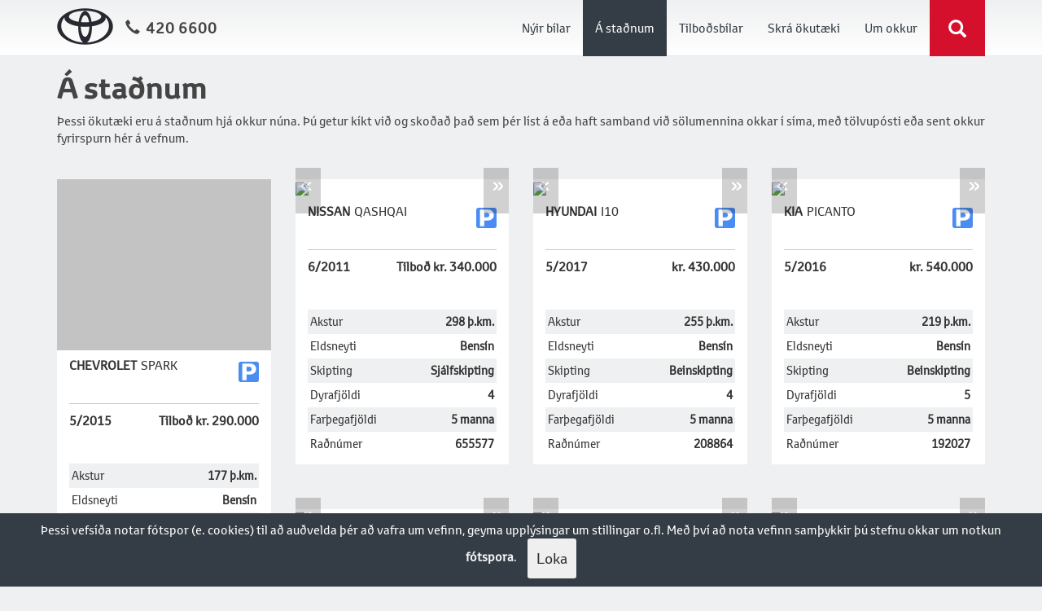

--- FILE ---
content_type: text/html; charset=utf-8
request_url: https://www.toyotareykjanesbae.is/a-stadnum
body_size: 36318
content:

<!DOCTYPE html>
<html xmlns="http://www.w3.org/1999/xhtml">
<head><meta name="viewport" content="width=device-width, initial-scale=1.0" /><meta name="format-detection" content="telephone=no" />
	<script type="text/javascript" src="/Scripts/jquery-2.1.3.min.js"></script>
	
	<script type="text/javascript">
		$(document).ready(function () {
			bilasolurScroll.initialize(24, 'SearchResultsList.aspx?id=c03f2b28-b33e-4b8f-91e1-ed94bb4941de', 'ToyotaReykjanesbae', 'Engar upplýsingar fundust');
		});
	</script>
<link rel="stylesheet" href="https://pro.fontawesome.com/releases/v5.13.0/css/all.css" integrity="sha384-IIED/eyOkM6ihtOiQsX2zizxFBphgnv1zbe1bKA+njdFzkr6cDNy16jfIKWu4FNH" crossorigin="anonymous" /><link rel="stylesheet" href="Content/bootstrap.min.css" /><link rel="stylesheet" href="Content/OwlCarousel/owl.carousel.css" /><link rel="stylesheet" href="Content/OwlCarousel/owl.theme.css" /><link rel="stylesheet" href="Content/OwlCarousel/owl.transitions.css" />
	<script type="text/javascript" src="../Scripts/bootstrap.min.js"></script>
	<script type="text/javascript" src="/Scripts/Infiniscroll.js"></script>
	<link rel="stylesheet" href="CSS/simple-slideshow-styles.css" />
	<script type="text/javascript" src="/Scripts/hammer.min.js"></script>
	<script type="text/javascript" src="/Scripts/better-simple-slideshow.js"></script>
	<script type="text/javascript" src="../Scripts/OwlCarousel/owl.carousel.min.js"></script>
	<div id="ctl00_panelToyotaGlobalSiteTag">
	
	
</div>
	<title>
	Toyota Reykjanesbæ
</title><link id="ctl00_cssMasterPage" href="/CSS/Default.css?v=555222" rel="stylesheet" type="text/css" media="all" /><meta http-equiv="Content-Type" content="text/html; charset=utf-8" /><meta name="robots" content="noarchive" /><meta name="title" content="Toyota Reykjanesbæ" /><script type="text/javascript">(function(i,s,o,g,r,a,m){i['GoogleAnalyticsObject']=r;i[r]=i[r]||function(){(i[r].q=i[r].q||[]).push(arguments)},i[r].l=1*new Date();a=s.createElement(o),m=s.getElementsByTagName(o)[0];a.async=1;a.src=g;m.parentNode.insertBefore(a,m)})(window,document,'script','//www.google-analytics.com/analytics.js','ga');ga('create', 'UA-180243243-1', 'auto');ga('send', 'pageview');</script><script src="https://bilasolur.is/Scripts/v1.5/MakeAndModel.js" type="text/javascript"></script><script src="https://bilasolur.is/Scripts/v1.5/Favorites.js" type="text/javascript"></script><script src="https://bilasolur.is/Scripts/v1.5/Links.js?v=20190816" type="text/javascript"></script><script src="https://bilasolur.is/Scripts/v1.5/bubbleTips.js" type="text/javascript"></script><script type="text/javascript">window.onload = function () {BubbleTips.activateTipOn('acronym');};</script></head>
<body id="ctl00_page" class="toyotareykjanesbaeTheme  gray-bg atsite">
	<div id="fb-root"></div>
	<script>setTimeout(function () {
			(function(d, s, id) {
				var js, fjs = d.getElementsByTagName(s)[0];
				if (d.getElementById(id)) return;
				js = d.createElement(s);
				js.id = id;
				js.src = "//connect.facebook.net/is_IS/sdk.js#xfbml=1&version=v2.8&appId=332740123523688";
				fjs.parentNode.insertBefore(js, fjs);
			}(document, 'script', 'facebook-jssdk'));
		}, 2500);
	</script>
	<div id="cookie-consent">
		<div class="container-fluid d-inline-flex py-2 justify-content-center align-items-center">
			<span>Þessi vefsíða notar fótspor (e. cookies) til að auðvelda þér að vafra um vefinn, geyma upplýsingar um stillingar o.fl. Með því að nota vefinn samþykkir þú stefnu okkar um notkun <a href="TermsOfUse.aspx">fótspora</a>.</span>
			<button class="btn btn-xs btn-green mx-3" id="consent">Loka</button>
		</div>
	</div>
	<form name="aspnetForm" method="post" action="./a-stadnum" id="aspnetForm">
<div>
<input type="hidden" name="__EVENTTARGET" id="__EVENTTARGET" value="" />
<input type="hidden" name="__EVENTARGUMENT" id="__EVENTARGUMENT" value="" />
<input type="hidden" name="__VIEWSTATE" id="__VIEWSTATE" value="7YT5tK044RF1Caks8B2lMRJoMGKNjn9Cyr+i9rXM/Op3wX/G8aCdYMZyZnXs1b1VpNjH62ZjvqDItPUd0sCjjO6O1dLsFWXJf/hLFVTqlfYgxI6gaoTFeDsqsCl30mv0sbALDbFs3AAZiMzRKCr9ovUenFzpq2DuwBQFH3KIIiIxQLmZIui+1jloJmmKLywnmd33LskuKUzRWA13UY8xEODdB3q8GaApp1trNdLRJ9iareVhvL7B8KAFw15/v513OaNoGoz2SLqehmQqBI1qKzrsEn422Fkxsff5Lbycoeu8p6AgSo/dRtVCt5S/OvNTknO1WC9Zto9jwyd+PYAwyvQ7F2fMnkmS03aBvlcgNxtua0A9eKkw+E0snNFOAWmLyWvvfsAbL+gIdOnxEX+/[base64]/1onM/0fTuPj/8zG+qXOJH37jxi0a9keMNyYUaGoThjuE48goH7E9tBFUZDtdcmcBn6pZ4Os0aUEnR26MWYCYpm28keBCll4D9wZc/lPaHHZBkIPUHTZpYMTjafTzJ4RUfoMbfb3EtzU+Z7tzO5Aq/kf8lyVFFYrmGxKwic/rEC0r18Z/8rn1yxSwVcZ0VhVvdaeZVqbnkbxJRvoLOTAhjTLeFyFk6d1/Qt75LI79adN8I8lrAWWcjEpyjHHU9xP+eDFCGosonyWx6eNrCbkui47mdHlVvi+lhq2B3udLmlbc7V/B6Q03eTRI9sTMIqaYMdbc24/vzm3aXm5emVxlG9a3u+oaqTCyptRuJN9TYmPNvFRXw/h4/OquMflfN42olcUoiIPAQlRHO7gigjkXQzBoPWyJy+6fjogEBl5tvtbbnZjjhZY8HK4EniUamYRnpCE5HeNlrLhwk4T7kQdKaLoFq3EHH/Ex71Cg8+M2+JGR5ctAoWukqCqgi6eN1ltCFHY7AqxG26eEnE89kAtU9gXqltVWQNk2vkwMTS9/5F58w/a/EicmUfhnQRuwMivyf5bXCWYovEjg/uJ27kqLvmY5VzjTHTkZudAU+waGZ3Y3cGYEHUYmD0liOjSkpKEUa2dYRAhuRxZSZDOF20jJ2ZQ3f+txSu0bhwjeytcwN/AW5Zve9z00xuv/sERLP2J4YFnlBmaByRgGmpOt45DyUkt4L6CHm12pAsYiU0y380uIyjYRLOCRaDZzbBRyXg2cxiHZqGPDLHtRa+ZLY5lAsMm0TWcGQv1tEdDtCOV8WhK6b4E3ynDPL3t5j+AqbuUlKAQJQZh7REug/Ef9bt7PnnGlSOmSAidw2bFrdpOpEqQRqvH9l5lhCt+HXUjiJ13ekfGLjCe7S/lY8thNnYHVFoUHGEUFZelwXGSS1KpdU6Bgcdwuep+3TGa1/[base64]/87lnoTAje9J5jDdV/ezF3il0jW75A6LLJC/suzGglRKAPHLdWeqEDdQ9axGnf1y1fVPmcE67/7lKCsL6zOPTpzii239+Hhu17t8LMDdL3hwNGE0A8t+fLcr+UGRxKw+AZbi1uWXyLynCq4BsoFuwrA6K+WsUOsJXsiW5M/9Li9pQe5Oe9jn5dAB6LaUEMet07DjyPYmNUpDo0j4sRRuEi4ZtwaXMBrj57uc88JGdi9Rlr5WaBHe/ya1RGxy3EAiD9qdfSdgN9oSXOE+rSzoBdxSNFi+UsRNLS+zPKXpSz4eCJbCSVMWm/RWyCMT9Std3pJNK9pmIy1QJ3yVcq3nfXO9WTNiFxTNnK6WyZsoYM9lf6d99CnkPgG+X6TnyL4ifhh7a+/3XWuzFb2uCWafV+IB0i98qNhCXUkUVr4I5mWqKm7BJAqB+P8P3bkdcJYxD3nD9Pyq62viFA2Geq0DCDjKBEnJsWbJJobPnVu9ufh3UR/aasyQANBdWJIBHgp8oB64MJfRBN2Uucfm8fnhOOrEM4k+ikQeZBkxtfhRvmgCYLNrSnWGZf7XD2/oH7kRocgrJ3PvEyzzkqdC8QncGENDhNud321gRX4gyTus9ez6IdN9Ivy17awQUveQzUhRIdvIg+XjXrTe+yuVVxS/LbbMBY2jBiYqZuE3YKi8/22pIPbcwgMFiamOveNssdFxOaYPFSbbmJRWCCX6nB5A5Xj3spv7ivGwI8fpDNqaGkBew9F0m5pShO1N1cS2Sqn+7lenatxQlSuATp6p9dUE1C84WdlKU1i5LHVAZQ7Y+l62FkNPbjk2BqMH3m31ie7ziJxETgBKcc++2inqkvb5w23t5m/Is9iuCKi1+LbWCUyWgq08zOUQLvFFZXeVlAvFvB6vwdCQegH9RLwIby+QuBikVkajIyMpv1N2IywVgdN/ycijH/ElhFJJQnWuW5JPjmkfD4Ew1bpvfB42D8wMUOKMsfUFegSsf95793fRFWXSNGwRyWs0jXT4jCcOWgUeGaEwbV6EUbj766QgGXs2jS52cE+oD/eZUxJ+AJlYZyh9AVhO3nzJ7KRJDz2W8BswkJLUUgXo15RfgB2JApECTMbT8LkhJ3kqjg8Mc/pxjU2HZX+fcQKOfBxGK3X/k5SRaJBHeTWScHL6nsq8DcVxv4bwhoRWJESzd+nMW3kh17E5k9Y4J592qutJkNWr8FdJ0xKpH0VKKlvb+fBt+yzL1FgQnJDGuBnU6KRy6iWNIXnOKhYoVmhF6QHgOao5Uh6klkljiwvArUuR75eLIF4hFZ+9V2YHqY32ymXfS2sUOwvayirn/UicX+Kb56AjF8zMybKTUA+FvYDOd4jVXyhANBi3X0NWiGnWMBjGp55vF0LtTjo2P+k8FmYwYBfui4ChLuzWJTdYJOuQ/aBpJppMLYBSBysKs+eOdLGtWUo0C8yBACBBxyoM7B9Jz/Dv8eilwXdc8AXbDqiBHkkSg+yjaW8QVXtJV9fx1X1/VvtrF890Y3xfuMFR86lUgAdYqU+w4UR11edlT/9Sln30Gxv4dA7Okjc5/lOKY7S+zYjEIxRnFsiSsThD0re01bnIG5E5WGhtI7OWhpNyzSlJqndJf/BQOwIZJj1VBYru7StjXAKC2yy3MsbN7NYXXRN4q5uIRGSmf+nvcFfUgZVd4qVIqIV/goP46lIubpTJV2ozzJ7fS6DgIAX7NdyGa9/DkF4fK0gLezvtukH+2MzjOSdHgHi1bkuB6P6fCtnKSUSDu8dzUsAWHAI6mXV5/pvTnOg7JOUiPmlAy8gKiLRbELKVciEv67KiHn7VCzIMrFmP7XT+zQzP+l8S1UafcSD3v50qmBXNeaDus5OQo/nyQWDPd4S6V5z/J4g/O5M+1EgbMLowp+QbvgkZCsGseqfKJ/8ZSt+NE8SHJEFEs1nNOeraiYXglU6fsPQ2GPmfGPM3Fo4uSasJTZLtwyoYBvz/[base64]/COS/qDo/tUdbdyfD6VbyAj4OaDw4E0Rivf2WIvqYdF6LTYg9Z1UVGgUDBbEKm4ZZFURzfQpfP78MIANetlTpWUydKfakyCvsC17tVtopiuD6VHFDjRuM6QUtga+stLVlgUAeUZ7Vo8UDmQSRkrRcIHjnFDuwvH6guMN0Mg/47EQ2s4/F2xvDzEWsdOZO5eve6PCp8A0/xXyvx4tEBtdW1beEG3P/t967PB2oW+PLIrBbVoyYAFESb//YO3kAsDbSR08WksNS5FYJ8WKCUYztkvOxcRpqpLF0SO03n56mp9ybGFWI6VYtNDCAUT2x7dsjV6IbEPuptM+XsF4XedDv5Nj/I20e/gZpHvqn1ZcYV9z/2rsAD6djb4ZejplBV/EZXi6nQLmf3aAboZHCNOoBkVith6zO12+Cw3quwKVj4fEEed3hgOYltfAXvRrgjSvigWq7gXWmO/bXpGordqKYlGSj9wnXbQzp5TtM4O4Zus/H4XvP2ghLtHCN2jfteFaCT2UhYxIJQ19vyq3JDlovf918w/cRAgQugZjJtTWv/tykZf9wej8kA6iFkG5Akwe1IEzCv7bi2nNZWmXprII3RTw6G4cokW2VSeLt7gwMfHyXl8YauO+HeufxFOp0sNxE6Jvt85WXIwAC6mlwoq5PhkU3YoFiu+2Qbq6U/mG0Ap8uPgY7X4+4L5ftMA0Xc46Ua1IjrsrrM1wwz2YxtbA+ZbT2rn6PU9MUSZ0GAzTIJzBLU15ZC+KtxAKVmHDm6fz0Wlhoo/QKPVn6zHm0uMN2q8Z9vAjsueSTnhvWWKJTM6wf49PDHORM+eCq+X9aFY+eFTX9FmLMKiPs+6ZbCAd4XLs+ej5Qa5L3O8+zIWPkfWWqBMMxyppm7+JZESHiJJ1pR0PRCICuaAMgjq6C92l6ido5TQ4R/Vt4dCNlalDJLTU46EfsaMvyPmU8i36U0vneEk9LXYpx0bxECJzXemBC5FsKiUMBW10/2UubtgZEY5pzrXFvkad1JVDhUJnC8RtX7oz8AYLYl9TGft6dm1/oqfE4OdHL91M1eIWQn0vq82tkbK7pXgl1UQWbMf0S0SHbxgPGJYZ36ZgjtbqsvlcNVdXWptawDw5LSWArNg/9f3GvZjv8dkWWrn/VT78JRyoxzDhXybNXgnIdO7McqnnSGtEtRm0ieUIu3ce/E3y3NCBzt7PH12i58uEPvKPc0ojR/QrXbo3Qb8hf8eLkQcUSvVgeoeH/[base64]/VOUnlVgMY07mSHjOMM3jxTn4Bp9b7Wxu8PxbB2svvCjKnX+bI0joQs7A7GOWP6QYVVboKmhQlHmSohn1BHA/G1pr03NcvDfpMrIPK5WgnL5INQga9wR6QS3mmrmScH23HFqGb+wHeNifyvrb8obwx+yuNLQc/MzPONlgztnjaYu4tFBY5hl1bU/FrSj/v2sz6kKJKPtKw0c1R7RJo9Aa+ijDYtaLWkR8podc93+x1bv02HO4RahTan3ggJjCo/vU6JcHIUhsuoUvIP2Dzk/oaJyGuDNDrA2SF4VTT3JaGrmAyzainBVLU2uF6/[base64]/YG6lCBSnTlw+JxfckF/OKCThah/HqU8CK6twFHGvcNYXW3vuy9LPVe0wTFUTh9M9+nY4k49v10WAYk5qB+SL2M2jvB/+U0qkYLuWp6SkoxhGGdjRmsgOO39tCxcVu5W7xTDglhw6Dd7VmKxH15j/0PPDyEXgi3ONQbuRAS6PQJP/PUpeULoiRznW9yPYgQbZOOya6n3yeZW6d//xws1UA9DYndLku++fWaO/[base64]/fVZULOCQKUnCWaM5Gapghg7KQzd5cZldk2EZ3b1DKI9T+Mw+LrH0fw62O8fpb8BqbqLVMoyLLl3wyc3omIfN4T9+3Ey9acUqNzmQpKczd8zKQtom+VU6/yrcA2GnjQC6vDYRTmlNvQ8SkYeUjYssUO1hsFoH2iy+yjkaWqS3UKXy3iDvtmaQRkQeaQPr80s3rMHSapC11RtW4QtZscY6xgOXbJiwQLpP67Ln5TBs1/+kowv9f/NB09trNRT0obZyA+l0ikuS7Fojep5PAR8DW9elg+ypzg7r4D4xa2p5+A/5bmx037LCxBUCwn2plpkIjvB6m10k33pqyshqcQvJg+FBQf+OeTRLZoG+E8HiJo9wBV/lW0ihXPFHri3A0DGoNWvcQHsJ2zMHavP8Y7iwDZl0JSocC/ioL8enk8qKJSzB5l7fFrcAfy4mRI7r9fI7EfEu7IhFKhv1C++Usdg231UKM7/10vad9TlgRiIB918AA8cw5zOIZbjRqWyk4QZEras5flWEg1tgl36OqgYIlJnufzLPDm8dJs3jmjxG2jgl9YM/ALFsVhLai5BaLxgwQCiABr7pI3HStdh4Flbm/SMeT04J8/O2zw1WC6VHY+1YXF3EfFgci5VFLNuTjw5S97A2tmKZiuNQGNGz6sysg7qu9LEdlqOzUSgjpKzm1bnQcx3ELl9NU/h9EyvJ2SJlpnLc3INjsNA2zrMVQ/AmWUqPt6y6F8AyJNHfJvoi7BKQlewXzRwXPzUj5HxxeXWITB5XblVGAIr83p7IVMIv/GhXbo2KaF/5Y11dihWHcYGKq5Ky9LSZoBfcgWAk2mJd42Pp1A2a011ro5E86QMNZnzFeUjefkCb1x8n0gtwk7Bg6X+pvVa90/RD09qYY1+E90d34CoZoJZXzaEG/jLe2q8WGoPvmiDlPB2jsT1VGUzj1KO1NtHXSjoEf8Dp+iGXvO+/v/TKy0Z+rT0BLf8PKBLbarw5mtLEgpE+TRkieT4LhLMnaIt5ZM12elQxErWLobwHCAUDJRVVfKx7+p2BktZOZHv6kuDsCUMa/CBSEkhMjAgjJ1WDSPR7ecfunme9mw5ym6WDBzpsw1O+UNX83kof8LrbZckN6lmsvNuCRfCb/aW8Ouh5JeVNeENgkdJuRxC2cgObGaUuCU0nKFzK3dY5qg+Ca2o0nPRFDCRNwLcPbINJRwqqZPPsKE29hO0sP2Sx0xsWys3qXrEBaYcFeSOc+sVvzHdRmBye4ZZqRhW5gxtopRp/cjemCrsZJbnCsOkmq/TKeQvIG0UEPwwVYMd19im7v+dPL1Nwm9qY2/g9xKcnEp0tW3CtmRQFS6BwTDpK2t4m5gg/Hw93ttoktqXmqEUfIv0hWdNSZjrjs6Yw2NTLoT0W5bfKBHgKsVYOB1WIy4LkF3lZrLSHnAR2WSDQCH20jfrnCOrVf/SH3j7L0SiN4fru3z5fPhJWYufLx3R2n8XDXcHBwDfI8FdlRIkbXF+NlH1WN/Z47FHG1obMr+CPBfgmnKN+0wU6tZuOIZlgYFK1/bI=" />
</div>

<script type="text/javascript">
//<![CDATA[
var theForm = document.forms['aspnetForm'];
if (!theForm) {
    theForm = document.aspnetForm;
}
function __doPostBack(eventTarget, eventArgument) {
    if (!theForm.onsubmit || (theForm.onsubmit() != false)) {
        theForm.__EVENTTARGET.value = eventTarget;
        theForm.__EVENTARGUMENT.value = eventArgument;
        theForm.submit();
    }
}
//]]>
</script>


<script src="/WebResource.axd?d=pynGkmcFUV13He1Qd6_TZAX9a8xvQClU6ZqugGBAg77l-U3ETTTGZlo8v77JcwGuh-OOmZSZ8s_4Oua7kFVedA2&amp;t=638901536248157332" type="text/javascript"></script>


<script src="/ScriptResource.axd?d=NJmAwtEo3Ipnlaxl6CMhvh5brzikQjKPMrQhLnxwJp7MciEQ0NLdIoa-jatd7jBUws8yA9spIV8tduX8VNNLxBpXN4u3TElDlWDWGZXC50lqs1L_fZJyk2fE6w_xVeSISvw5piftY5EYMIHB-apuYTjRW4eZ5cUK78aIth2QI6o1&amp;t=5c0e0825" type="text/javascript"></script>
<script src="/ScriptResource.axd?d=dwY9oWetJoJoVpgL6Zq8ODnVBIyPptzDO7ck0yKI4UsSkPNBMJwfQ121_qaPeU7pY4v8apk7cmT5Ni3Ih-62APZwNvfdIDjkgPJT-KU84ctAQuwnGQkrHXsfWy8COaZqfXQpbi9m8zQYuRsiIjHsSJgU91CsJ6KZa8RKML8_wY01&amp;t=5c0e0825" type="text/javascript"></script>
<div>

	<input type="hidden" name="__VIEWSTATEGENERATOR" id="__VIEWSTATEGENERATOR" value="E287E6E6" />
</div><script type="text/javascript">
//<![CDATA[
Sys.WebForms.PageRequestManager._initialize('ctl00$myScriptManager', 'aspnetForm', [], [], [], 90, 'ctl00');
//]]>
</script>
<a name="absolutepagetopmarker"></a>
		<nav class="navbar navbar-default navbar-fixed-top">
			<div class="container">
				<div class="navbar-header">
					<button type="button" class="navbar-toggle collapsed" data-toggle="collapse" data-target="#toyota-navbar-collapse" aria-expanded="false">
						<span class="icon-bar"></span>
						<span class="icon-bar"></span>
						<span class="icon-bar"></span>
					</button>
					<a id="ctl00_HyperLink10" class="navbar-brand" href="./"><img id="ctl00_logoImage" src="Images/logo2020.png" alt="Toyota Reykjanesbæ" style="border-width:0px;" /></a>

					<div class="phone">
						<i class="glyphicon glyphicon-earphone" aria-hidden="true"></i>
						<a id="ctl00_phone" href="tel:420%206600">420 6600</a>
					</div>

					<div id="ctl00_searchButton2" class="search-cars pull-right">
						<span class="glyphicon glyphicon-search" aria-hidden="true"></span>
					</div>
				</div>

				<div id="ctl00_searchButton1" class="search-cars pull-right">
					<span class="glyphicon glyphicon-search" aria-hidden="true"></span>
				</div>

				<div class="collapse navbar-collapse navbar-right" id="toyota-navbar-collapse">
					<ul class="nav navbar-nav">
						<!--<li><a id="ctl00_HyperLink1" href="http://toyotareykjanesbae.is">Fara á toyotareykjanesbae.is</a></li>-->
						<li class="newcars"><a id="ctl00_hyperLinkNewCars" href="https://www.toyota.is/toyota-bilar/index.json">Nýir bílar</a></li>
						<li class="atsite"><a id="ctl00_hyperLinkAtSite" href="a-stadnum">Á staðnum</a></li>
						<li class="offers"><a id="ctl00_HyperLink7" href="Offers.aspx">Tilboðsbílar</a></li>
						<li class="register"><a id="ctl00_HyperLink3" href="RegisterCar.aspx">Skrá ökutæki</a></li>
						<li class="umokkur"><a id="ctl00_aboutLink" href="um-okkur">Um okkur</a></li>
					</ul>
				</div>

				<div id="ctl00_quickSearch" class="quick-search">
					<div id="ctl00_panelSearch" class="search-engine">
	
						<div id="ctl00_navbarsearch_panelForDefaultButtonFunctions" onkeypress="javascript:return WebForm_FireDefaultButton(event, &#39;ctl00_navbarsearch_btnSearch&#39;)">
		
	<div class="row">
		<div class="col-sm-12">
			<div class="row">
				<div class="col-xs-6">
					<select name="ctl00$navbarsearch$searchcarssimple2_f1" id="ctl00_navbarsearch_searchcarssimple2_f1" class="form-control framl" onchange="searchCarsF1Changed(&#39;&#39;, this[this.selectedIndex].value, &#39;searchcarssimple2progindicator&#39;, &#39;ctl00_navbarsearch_searchcarssimple2_g1&#39;)" style="width:100%;">
			<option value="-1">Allir framlei&#240;endur</option>
			<option value="2">Adria</option>
			<option value="12">Audi</option>
			<option value="20">BMW</option>
			<option value="29">Camp-Let</option>
			<option value="153">Can-Am</option>
			<option value="33">Chevrolet</option>
			<option value="35">Citroen</option>
			<option value="42">Dacia</option>
			<option value="48">Dodge</option>
			<option value="51">Fiat</option>
			<option value="53">Ford</option>
			<option value="56">GMC</option>
			<option value="58">Hobby</option>
			<option value="60">Honda</option>
			<option value="64">Hyundai</option>
			<option value="68">Iveco</option>
			<option value="71">Jeep</option>
			<option value="216">KGM</option>
			<option value="73">Kia</option>
			<option value="79">Land Rover</option>
			<option value="81">Lexus</option>
			<option value="87">Man</option>
			<option value="91">Mazda</option>
			<option value="92">Mercedes-Benz</option>
			<option value="94">MG</option>
			<option value="96">Mitsubishi</option>
			<option value="99">Nissan</option>
			<option value="102">Opel</option>
			<option value="104">Peugeot</option>
			<option value="197">Polestar</option>
			<option value="109">Porsche</option>
			<option value="114">Renault</option>
			<option value="122">Skoda</option>
			<option value="124">SsangYong</option>
			<option value="127">Suzuki</option>
			<option value="177">Tesla</option>
			<option value="132">Toyota</option>
			<option value="137">Volvo</option>
			<option value="138">VW</option>
			<option value="191">Weinsberg</option>
			<option value="0">A&#240;rir framlei&#240;endur</option>

		</select>
				</div>
				<div class="col-xs-6">
					<select name="ctl00$navbarsearch$searchcarssimple2_g1" id="ctl00_navbarsearch_searchcarssimple2_g1" class="form-control gerd" style="width:100%;">
			<option value="-1">Allar ger&#240;ir</option>

		</select>
				</div>
			</div>
			<hr />
			<div class="row combo_group">
				<div class="col-sm-12">
					<span id="ctl00_navbarsearch_labelVerd">Verð þ.kr.</span>
					<div class="dropdown">
						<select name="ctl00$navbarsearch$searchcarssimple2_vf" id="ctl00_navbarsearch_searchcarssimple2_vf" class="form-control">
			<option value="">~</option>
			<option value="100">100</option>
			<option value="200">200</option>
			<option value="300">300</option>
			<option value="400">400</option>
			<option value="500">500</option>
			<option value="600">600</option>
			<option value="700">700</option>
			<option value="800">800</option>
			<option value="900">900</option>
			<option value="1000">1.000</option>
			<option value="1100">1.100</option>
			<option value="1200">1.200</option>
			<option value="1300">1.300</option>
			<option value="1400">1.400</option>
			<option value="1500">1.500</option>
			<option value="1600">1.600</option>
			<option value="1700">1.700</option>
			<option value="1800">1.800</option>
			<option value="1900">1.900</option>
			<option value="2000">2.000</option>
			<option value="2500">2.500</option>
			<option value="3000">3.000</option>
			<option value="3500">3.500</option>
			<option value="4000">4.000</option>
			<option value="4500">4.500</option>
			<option value="5000">5.000</option>
			<option value="6000">6.000</option>
			<option value="7000">7.000</option>
			<option value="8000">8.000</option>
			<option value="9000">9.000</option>
			<option value="10000">10.000</option>
			<option value="11000">11.000</option>
			<option value="12000">12.000</option>
			<option value="13000">13.000</option>
			<option value="14000">14.000</option>
			<option value="15000">15.000</option>

		</select>
						<select name="ctl00$navbarsearch$searchcarssimple2_vt" id="ctl00_navbarsearch_searchcarssimple2_vt" class="form-control">
			<option value="">~</option>
			<option value="100">100</option>
			<option value="200">200</option>
			<option value="300">300</option>
			<option value="400">400</option>
			<option value="500">500</option>
			<option value="600">600</option>
			<option value="700">700</option>
			<option value="800">800</option>
			<option value="900">900</option>
			<option value="1000">1.000</option>
			<option value="1100">1.100</option>
			<option value="1200">1.200</option>
			<option value="1300">1.300</option>
			<option value="1400">1.400</option>
			<option value="1500">1.500</option>
			<option value="1600">1.600</option>
			<option value="1700">1.700</option>
			<option value="1800">1.800</option>
			<option value="1900">1.900</option>
			<option value="2000">2.000</option>
			<option value="2500">2.500</option>
			<option value="3000">3.000</option>
			<option value="3500">3.500</option>
			<option value="4000">4.000</option>
			<option value="4500">4.500</option>
			<option value="5000">5.000</option>
			<option value="6000">6.000</option>
			<option value="7000">7.000</option>
			<option value="8000">8.000</option>
			<option value="9000">9.000</option>
			<option value="10000">10.000</option>
			<option value="11000">11.000</option>
			<option value="12000">12.000</option>
			<option value="13000">13.000</option>
			<option value="14000">14.000</option>
			<option value="15000">15.000</option>

		</select>
					</div>
				</div>
			</div>
			<div class="row combo_group">
				<div class="col-sm-12">
					<span id="ctl00_navbarsearch_labelArgerd">Árgerð</span>
					<div class="dropdown">
						<select name="ctl00$navbarsearch$searchcarssimple2_arf" id="ctl00_navbarsearch_searchcarssimple2_arf" class="form-control">
			<option value="">~</option>
			<option value="2026">2026</option>
			<option value="2025">2025</option>
			<option value="2024">2024</option>
			<option value="2023">2023</option>
			<option value="2022">2022</option>
			<option value="2021">2021</option>
			<option value="2020">2020</option>
			<option value="2019">2019</option>
			<option value="2018">2018</option>
			<option value="2017">2017</option>
			<option value="2016">2016</option>
			<option value="2015">2015</option>
			<option value="2014">2014</option>
			<option value="2013">2013</option>
			<option value="2012">2012</option>
			<option value="2011">2011</option>
			<option value="2010">2010</option>
			<option value="2009">2009</option>
			<option value="2008">2008</option>
			<option value="2007">2007</option>
			<option value="2006">2006</option>
			<option value="2005">2005</option>
			<option value="2004">2004</option>
			<option value="2003">2003</option>
			<option value="2002">2002</option>
			<option value="2001">2001</option>
			<option value="2000">2000</option>
			<option value="1999">1999</option>
			<option value="1998">1998</option>
			<option value="1997">1997</option>
			<option value="1996">1996</option>
			<option value="1995">1995</option>
			<option value="1994">1994</option>
			<option value="1993">1993</option>
			<option value="1992">1992</option>
			<option value="1991">1991</option>
			<option value="1990">1990</option>
			<option value="1989">1989</option>
			<option value="1988">1988</option>
			<option value="1987">1987</option>
			<option value="1986">1986</option>
			<option value="1985">1985</option>
			<option value="1984">1984</option>
			<option value="1983">1983</option>
			<option value="1982">1982</option>
			<option value="1981">1981</option>
			<option value="1980">1980</option>
			<option value="1970">1970</option>
			<option value="1960">1960</option>
			<option value="1950">1950</option>

		</select>
						<select name="ctl00$navbarsearch$searchcarssimple2_art" id="ctl00_navbarsearch_searchcarssimple2_art" class="form-control">
			<option value="">~</option>
			<option value="2026">2026</option>
			<option value="2025">2025</option>
			<option value="2024">2024</option>
			<option value="2023">2023</option>
			<option value="2022">2022</option>
			<option value="2021">2021</option>
			<option value="2020">2020</option>
			<option value="2019">2019</option>
			<option value="2018">2018</option>
			<option value="2017">2017</option>
			<option value="2016">2016</option>
			<option value="2015">2015</option>
			<option value="2014">2014</option>
			<option value="2013">2013</option>
			<option value="2012">2012</option>
			<option value="2011">2011</option>
			<option value="2010">2010</option>
			<option value="2009">2009</option>
			<option value="2008">2008</option>
			<option value="2007">2007</option>
			<option value="2006">2006</option>
			<option value="2005">2005</option>
			<option value="2004">2004</option>
			<option value="2003">2003</option>
			<option value="2002">2002</option>
			<option value="2001">2001</option>
			<option value="2000">2000</option>
			<option value="1999">1999</option>
			<option value="1998">1998</option>
			<option value="1997">1997</option>
			<option value="1996">1996</option>
			<option value="1995">1995</option>
			<option value="1994">1994</option>
			<option value="1993">1993</option>
			<option value="1992">1992</option>
			<option value="1991">1991</option>
			<option value="1990">1990</option>
			<option value="1989">1989</option>
			<option value="1988">1988</option>
			<option value="1987">1987</option>
			<option value="1986">1986</option>
			<option value="1985">1985</option>
			<option value="1984">1984</option>
			<option value="1983">1983</option>
			<option value="1982">1982</option>
			<option value="1981">1981</option>
			<option value="1980">1980</option>
			<option value="1970">1970</option>
			<option value="1960">1960</option>
			<option value="1950">1950</option>

		</select>
					</div>
				</div>
			</div>
			<div class="row combo_group">
				<div class="col-sm-12">
					<span id="ctl00_navbarsearch_labelEkinn">Akstur þ.km.</span>
					<div class="dropdown">
						<select name="ctl00$navbarsearch$searchcarssimple2_ef" id="ctl00_navbarsearch_searchcarssimple2_ef" class="form-control">
			<option value="">~</option>
			<option value="10">10</option>
			<option value="20">20</option>
			<option value="30">30</option>
			<option value="40">40</option>
			<option value="50">50</option>
			<option value="60">60</option>
			<option value="70">70</option>
			<option value="80">80</option>
			<option value="90">90</option>
			<option value="100">100</option>
			<option value="110">110</option>
			<option value="120">120</option>
			<option value="130">130</option>
			<option value="140">140</option>
			<option value="150">150</option>
			<option value="160">160</option>
			<option value="170">170</option>
			<option value="180">180</option>
			<option value="190">190</option>
			<option value="200">200</option>
			<option value="210">210</option>
			<option value="220">220</option>
			<option value="230">230</option>
			<option value="240">240</option>
			<option value="250">250</option>
			<option value="260">260</option>
			<option value="270">270</option>
			<option value="280">280</option>
			<option value="290">290</option>
			<option value="300">300</option>
			<option value="310">310</option>
			<option value="320">320</option>
			<option value="330">330</option>
			<option value="340">340</option>
			<option value="350">350</option>
			<option value="360">360</option>
			<option value="370">370</option>
			<option value="380">380</option>
			<option value="390">390</option>
			<option value="400">400</option>
			<option value="410">410</option>
			<option value="420">420</option>
			<option value="430">430</option>
			<option value="440">440</option>
			<option value="450">450</option>
			<option value="460">460</option>
			<option value="470">470</option>
			<option value="480">480</option>
			<option value="490">490</option>
			<option value="500">500</option>

		</select>
						<select name="ctl00$navbarsearch$searchcarssimple2_et" id="ctl00_navbarsearch_searchcarssimple2_et" class="form-control">
			<option value="">~</option>
			<option value="10">10</option>
			<option value="20">20</option>
			<option value="30">30</option>
			<option value="40">40</option>
			<option value="50">50</option>
			<option value="60">60</option>
			<option value="70">70</option>
			<option value="80">80</option>
			<option value="90">90</option>
			<option value="100">100</option>
			<option value="110">110</option>
			<option value="120">120</option>
			<option value="130">130</option>
			<option value="140">140</option>
			<option value="150">150</option>
			<option value="160">160</option>
			<option value="170">170</option>
			<option value="180">180</option>
			<option value="190">190</option>
			<option value="200">200</option>
			<option value="210">210</option>
			<option value="220">220</option>
			<option value="230">230</option>
			<option value="240">240</option>
			<option value="250">250</option>
			<option value="260">260</option>
			<option value="270">270</option>
			<option value="280">280</option>
			<option value="290">290</option>
			<option value="300">300</option>
			<option value="310">310</option>
			<option value="320">320</option>
			<option value="330">330</option>
			<option value="340">340</option>
			<option value="350">350</option>
			<option value="360">360</option>
			<option value="370">370</option>
			<option value="380">380</option>
			<option value="390">390</option>
			<option value="400">400</option>
			<option value="410">410</option>
			<option value="420">420</option>
			<option value="430">430</option>
			<option value="440">440</option>
			<option value="450">450</option>
			<option value="460">460</option>
			<option value="470">470</option>
			<option value="480">480</option>
			<option value="490">490</option>
			<option value="500">500</option>

		</select>
					</div>
				</div>
			</div>
			<hr />
			<div class="row">
				<div class="col-xs-6 checkbox_group">
					<input id="ctl00_navbarsearch_searchcarssimple2_xma" type="checkbox" name="ctl00$navbarsearch$searchcarssimple2_xma" /><label for="ctl00_navbarsearch_searchcarssimple2_xma">Sjálfskipting</label>
				</div>
				<div class="col-xs-6 checkbox_group">
					<input id="ctl00_navbarsearch_searchcarssimple2_xmm" type="checkbox" name="ctl00$navbarsearch$searchcarssimple2_xmm" /><label for="ctl00_navbarsearch_searchcarssimple2_xmm">Beinskipting</label>
				</div>
				<!--<div class="col-xs-6">
					<select name="ctl00$navbarsearch$DropDownList2" id="ctl00_navbarsearch_DropDownList2" class="form-control" style="width:100%;">

		</select>
				</div>-->
			</div>
			<hr />
			<div class="row">
				<div class="col-xs-6 col-lg-6 checkbox_group">
					<input id="ctl00_navbarsearch_searchcarssimple2_p" type="checkbox" name="ctl00$navbarsearch$searchcarssimple2_p" /><label for="ctl00_navbarsearch_searchcarssimple2_p">Á staðnum</label>
				</div>
				<div class="col-xs-6 col-lg-6 checkbox_group">
					<input id="ctl00_navbarsearch_searchcarssimple2_off" type="checkbox" name="ctl00$navbarsearch$searchcarssimple2_off" /><label for="ctl00_navbarsearch_searchcarssimple2_off">Tilboð</label>
				</div>
			</div>
			<hr />
			<div class="row">
				<div class="col-xs-6 col-lg-6 checkbox_group">
					<input id="ctl00_navbarsearch_searchcarssimple2_ft_0" type="checkbox" name="ctl00$navbarsearch$searchcarssimple2_ft_0" /><label for="ctl00_navbarsearch_searchcarssimple2_ft_0">Bensín</label>
				</div>
				<div class="col-xs-6 col-lg-6 checkbox_group">
					<input id="ctl00_navbarsearch_searchcarssimple2_ft_1" type="checkbox" name="ctl00$navbarsearch$searchcarssimple2_ft_1" /><label for="ctl00_navbarsearch_searchcarssimple2_ft_1">Dísel</label>
				</div>
				<div class="col-xs-6 col-lg-6 checkbox_group">
					<input id="ctl00_navbarsearch_searchcarssimple2_fh" type="checkbox" name="ctl00$navbarsearch$searchcarssimple2_fh" /><label for="ctl00_navbarsearch_searchcarssimple2_fh">Hybrid</label>
				</div>
				<div class="col-xs-6 col-lg-6 checkbox_group">
					<input id="ctl00_navbarsearch_searchcarssimple2_fph" type="checkbox" name="ctl00$navbarsearch$searchcarssimple2_fph" /><label for="ctl00_navbarsearch_searchcarssimple2_fph">Plug-In Hybrid</label>
				</div>
				
					<div class="col-xs-6 col-lg-6 checkbox_group">
						<input id="ctl00_navbarsearch_searchcarssimple2_fe" type="checkbox" name="ctl00$navbarsearch$searchcarssimple2_fe" /><label for="ctl00_navbarsearch_searchcarssimple2_fe">Rafmagn</label>
					</div>
				
				
					<div class="col-xs-6 col-lg-6 checkbox_group">
						<input id="ctl00_navbarsearch_searchcarssimple2_ft_4" type="checkbox" name="ctl00$navbarsearch$searchcarssimple2_ft_4" /><label for="ctl00_navbarsearch_searchcarssimple2_ft_4">Metan</label>
					</div>
				
			</div>
			<hr />
			
			
			<div class="row" style="overflow: hidden;">
				<div class="col-xs-6">
					<div class="textbox">
						<input name="ctl00$navbarsearch$searchcarssimple2_cid" type="text" maxlength="7" id="ctl00_navbarsearch_searchcarssimple2_cid" class="form-control" placeholder="Raðnúmer" />
					</div>
				</div>
				<div class="col-xs-6">
					<div style="float: right;">
						<input type="submit" name="ctl00$navbarsearch$btnSearch" value="Leita" id="ctl00_navbarsearch_btnSearch" class="btn" />
					</div>
				</div>
				<div id="searchcarssimple2progindicator" style="float: left; display: none;">
					<img src="Images/ProgressIndicator.gif" alt="Working" />
				</div>
			</div>
		</div>
	</div>

	</div>

					
</div>
					
				</div>
			</div>
		</nav>


		<div id="main_container" class="body_container">
			

			

			<div class="container">
				<!-- Column 2 start -->
				
	<div class="atsite">
		<h1>
			<span id="ctl00_contentCenter_labelAtSite">Á staðnum</span>
		</h1>
		<div class="box_caption" style="display: none;"></div>
		<div style="display: none;"></div>
		<div style="margin-bottom: 0.5rem;"></div>
		<div>Þessi ökutæki eru á staðnum hjá okkur núna. Þú getur kíkt við og skoðað það sem þér líst á eða haft
			samband við sölumennina okkar í síma, með tölvupósti eða sent okkur fyrirspurn hér á vefnum.</div>
	</div>
	<div id="searchresultspages"></div>

				<!-- Column 2 end -->
			</div>

			
		</div>

		<div class="footer">
			<div class="container">
				<span id="ctl00_labelFooterAddress">Toyota Reykjanesbæ &middot; Njarðarbraut 19 &middot; 260 Reykjanesbær &middot; Sími 420 6600 &middot; Kennitala 5905882109<br /></span>
			</div>
		</div>
	</form>

	<div id="back-to-top"><i class="fa fa-angle-double-up fa-2x"></i></div>

	<script type="text/javascript">
		function getCookie(c_name) {
			if (document.cookie.length > 0) {
				c_start = document.cookie.indexOf(c_name + "=");
				if (c_start != -1) {
					c_start = c_start + c_name.length + 1;
					c_end = document.cookie.indexOf(";", c_start);
					if (c_end == -1) c_end = document.cookie.length;
					return unescape(document.cookie.substring(c_start, c_end));
				}
			}
			return "";
		}

		$(document).ready(function () {
			if (0 > document.cookie.indexOf("cookieconcent") || getCookie("cookieconcent") !== "yes20200311") {
				$('#cookie-consent').slideDown('slow');
			}
			$('#consent').on('click',
				function () {
					document.cookie = "cookieconcent=yes20200311; max-age=" + (5 * 365 * 24 * 60 * 60);
					$('#cookie-consent').slideUp('fast');
				});

			$('#back-to-top').click(function () {
				$('html, body').stop().animate({
					scrollTop: 0
				}, { duration: 500 });
			});

			$('.search-cars').on('click', function () {
				$('.search-cars').toggleClass('active');
				$('.quick-search').toggleClass('show');
			});
		});

		$(window).scroll(function () {

			if ($(document).scrollTop() >= 5) {
				$('#back-to-top').fadeIn();
			} else {
				$('#back-to-top').fadeOut();
			}
		});
	</script>
</body>
</html>


--- FILE ---
content_type: text/html; charset=utf-8
request_url: https://www.toyotareykjanesbae.is/SearchResultsList.aspx?id=c03f2b28-b33e-4b8f-91e1-ed94bb4941de&page=1&ps=24
body_size: 87436
content:

<div class="row">
	<div class="sr-item col-sm-6 col-md-4 col-lg-3"><a id="rnr_24_450248_1041354"></a><div class="bgh"><a class="sr-link" href="CarDetails.aspx?bid=24&amp;cid=450248&amp;sid=1041354&amp;schid=c03f2b28-b33e-4b8f-91e1-ed94bb4941de&amp;schpage=1"><div class="sr-img"><img src="/Images/no-image.png" /><figure></figure></div><div class="sr-info"><div class="sr-title"><div class="title-text at-site"><span class="sr-make">CHEVROLET</span><span class="sr-model">SPARK</span></div><div class="atsiteimg"><img src="Images/parking.png" /></div></div><div class="sr-yr-pr"><div class="pull-left">5/2015</div><div class="pull-right">Tilboð kr.&nbsp;290.000 </div> </div><div class="sr-item-info"><div class="sr-item-wrapper gray"><div class="pull-left">Akstur</div><div class="sr-right">177 þ.km.</div></div><div class="sr-item-wrapper"><div class="pull-left">Eldsneyti</div><div class="sr-right">Bensín</div></div><div class="sr-item-wrapper gray"><div class="pull-left">Skipting</div><div class="sr-right">Beinskipting</div></div><div class="sr-item-wrapper"><div class="pull-left">Dyrafjöldi</div><div class="sr-right">4</div></div><div class="sr-item-wrapper gray"><div class="pull-left">Farþegafjöldi</div><div class="sr-right">5 manna</div></div><div class="sr-item-wrapper"><div class="pull-left">Raðnúmer</div><div class="sr-right">450248</div></div></div></div></a></div></div><div class="sr-item col-sm-6 col-md-4 col-lg-3"><a id="rnr_24_655577_1050470"></a><div class="bgh"><a class="sr-link" href="CarDetails.aspx?bid=24&amp;cid=655577&amp;sid=1050470&amp;schid=c03f2b28-b33e-4b8f-91e1-ed94bb4941de&amp;schpage=1"><div class="sr-img car-image-slider-1 bss-slides"><figure><img src="https://bilasolur.is/CarImage.aspx?s=24&c=655577&p=4045559&w=784" /></figure><figure><img src="[data-uri]" data-imgurl="https://bilasolur.is/CarImage.aspx?s=24&c=655577&p=4045544&w=784" /></figure><figure><img src="[data-uri]" data-imgurl="https://bilasolur.is/CarImage.aspx?s=24&c=655577&p=4045538&w=784" /></figure><figure><img src="[data-uri]" data-imgurl="https://bilasolur.is/CarImage.aspx?s=24&c=655577&p=4045531&w=784" /></figure><figure><img src="[data-uri]" data-imgurl="https://bilasolur.is/CarImage.aspx?s=24&c=655577&p=4045533&w=784" /></figure><figure><img src="[data-uri]" data-imgurl="https://bilasolur.is/CarImage.aspx?s=24&c=655577&p=4045535&w=784" /></figure><figure><img src="[data-uri]" data-imgurl="https://bilasolur.is/CarImage.aspx?s=24&c=655577&p=4045539&w=784" /></figure><figure><img src="[data-uri]" data-imgurl="https://bilasolur.is/CarImage.aspx?s=24&c=655577&p=4045541&w=784" /></figure><figure><img src="[data-uri]" data-imgurl="https://bilasolur.is/CarImage.aspx?s=24&c=655577&p=4045547&w=784" /></figure><figure><img src="[data-uri]" data-imgurl="https://bilasolur.is/CarImage.aspx?s=24&c=655577&p=4045549&w=784" /></figure><figure><img src="[data-uri]" data-imgurl="https://bilasolur.is/CarImage.aspx?s=24&c=655577&p=4045561&w=784" /></figure><figure><img src="[data-uri]" data-imgurl="https://bilasolur.is/CarImage.aspx?s=24&c=655577&p=4045563&w=784" /></figure><figure><img src="[data-uri]" data-imgurl="https://bilasolur.is/CarImage.aspx?s=24&c=655577&p=4045551&w=784" /></figure><figure><img src="[data-uri]" data-imgurl="https://bilasolur.is/CarImage.aspx?s=24&c=655577&p=4045553&w=784" /></figure><figure><img src="[data-uri]" data-imgurl="https://bilasolur.is/CarImage.aspx?s=24&c=655577&p=4045555&w=784" /></figure><figure><img src="[data-uri]" data-imgurl="https://bilasolur.is/CarImage.aspx?s=24&c=655577&p=4045557&w=784" /></figure></div><div class="sr-info"><div class="sr-title"><div class="title-text at-site"><span class="sr-make">NISSAN</span><span class="sr-model">QASHQAI</span></div><div class="atsiteimg"><img src="Images/parking.png" /></div></div><div class="sr-yr-pr"><div class="pull-left">6/2011</div><div class="pull-right">Tilboð kr.&nbsp;340.000 </div> </div><div class="sr-item-info"><div class="sr-item-wrapper gray"><div class="pull-left">Akstur</div><div class="sr-right">298 þ.km.</div></div><div class="sr-item-wrapper"><div class="pull-left">Eldsneyti</div><div class="sr-right">Bensín</div></div><div class="sr-item-wrapper gray"><div class="pull-left">Skipting</div><div class="sr-right">Sjálfskipting</div></div><div class="sr-item-wrapper"><div class="pull-left">Dyrafjöldi</div><div class="sr-right">4</div></div><div class="sr-item-wrapper gray"><div class="pull-left">Farþegafjöldi</div><div class="sr-right">5 manna</div></div><div class="sr-item-wrapper"><div class="pull-left">Raðnúmer</div><div class="sr-right">655577</div></div></div></div></a></div></div><div class="sr-item col-sm-6 col-md-4 col-lg-3"><a id="rnr_24_208864_1036044"></a><div class="bgh"><a class="sr-link" href="CarDetails.aspx?bid=24&amp;cid=208864&amp;sid=1036044&amp;schid=c03f2b28-b33e-4b8f-91e1-ed94bb4941de&amp;schpage=1"><div class="sr-img car-image-slider-1 bss-slides"><figure><img src="https://bilasolur.is/CarImage.aspx?s=24&c=208864&p=3724065&w=784" /></figure><figure><img src="[data-uri]" data-imgurl="https://bilasolur.is/CarImage.aspx?s=24&c=208864&p=3724067&w=784" /></figure><figure><img src="[data-uri]" data-imgurl="https://bilasolur.is/CarImage.aspx?s=24&c=208864&p=3724070&w=784" /></figure><figure><img src="[data-uri]" data-imgurl="https://bilasolur.is/CarImage.aspx?s=24&c=208864&p=3724072&w=784" /></figure><figure><img src="[data-uri]" data-imgurl="https://bilasolur.is/CarImage.aspx?s=24&c=208864&p=3724074&w=784" /></figure><figure><img src="[data-uri]" data-imgurl="https://bilasolur.is/CarImage.aspx?s=24&c=208864&p=3724075&w=784" /></figure><figure><img src="[data-uri]" data-imgurl="https://bilasolur.is/CarImage.aspx?s=24&c=208864&p=3724076&w=784" /></figure><figure><img src="[data-uri]" data-imgurl="https://bilasolur.is/CarImage.aspx?s=24&c=208864&p=3724078&w=784" /></figure><figure><img src="[data-uri]" data-imgurl="https://bilasolur.is/CarImage.aspx?s=24&c=208864&p=3724079&w=784" /></figure><figure><img src="[data-uri]" data-imgurl="https://bilasolur.is/CarImage.aspx?s=24&c=208864&p=3724081&w=784" /></figure><figure><img src="[data-uri]" data-imgurl="https://bilasolur.is/CarImage.aspx?s=24&c=208864&p=3724082&w=784" /></figure><figure><img src="[data-uri]" data-imgurl="https://bilasolur.is/CarImage.aspx?s=24&c=208864&p=3724083&w=784" /></figure><figure><img src="[data-uri]" data-imgurl="https://bilasolur.is/CarImage.aspx?s=24&c=208864&p=3724085&w=784" /></figure><figure><img src="[data-uri]" data-imgurl="https://bilasolur.is/CarImage.aspx?s=24&c=208864&p=3724086&w=784" /></figure><figure><img src="[data-uri]" data-imgurl="https://bilasolur.is/CarImage.aspx?s=24&c=208864&p=3724088&w=784" /></figure></div><div class="sr-info"><div class="sr-title"><div class="title-text at-site"><span class="sr-make">HYUNDAI</span><span class="sr-model">I10</span></div><div class="atsiteimg"><img src="Images/parking.png" /></div></div><div class="sr-yr-pr"><div class="pull-left">5/2017</div><div class="pull-right">kr.&nbsp;430.000 </div> </div><div class="sr-item-info"><div class="sr-item-wrapper gray"><div class="pull-left">Akstur</div><div class="sr-right">255 þ.km.</div></div><div class="sr-item-wrapper"><div class="pull-left">Eldsneyti</div><div class="sr-right">Bensín</div></div><div class="sr-item-wrapper gray"><div class="pull-left">Skipting</div><div class="sr-right">Beinskipting</div></div><div class="sr-item-wrapper"><div class="pull-left">Dyrafjöldi</div><div class="sr-right">4</div></div><div class="sr-item-wrapper gray"><div class="pull-left">Farþegafjöldi</div><div class="sr-right">5 manna</div></div><div class="sr-item-wrapper"><div class="pull-left">Raðnúmer</div><div class="sr-right">208864</div></div></div></div></a></div></div><div class="sr-item col-sm-6 col-md-4 col-lg-3"><a id="rnr_24_192027_1038778"></a><div class="bgh"><a class="sr-link" href="CarDetails.aspx?bid=24&amp;cid=192027&amp;sid=1038778&amp;schid=c03f2b28-b33e-4b8f-91e1-ed94bb4941de&amp;schpage=1"><div class="sr-img car-image-slider-1 bss-slides"><figure><img src="https://bilasolur.is/CarImage.aspx?s=24&c=192027&p=3784800&w=784" /></figure><figure><img src="[data-uri]" data-imgurl="https://bilasolur.is/CarImage.aspx?s=24&c=192027&p=3784806&w=784" /></figure><figure><img src="[data-uri]" data-imgurl="https://bilasolur.is/CarImage.aspx?s=24&c=192027&p=3784803&w=784" /></figure><figure><img src="[data-uri]" data-imgurl="https://bilasolur.is/CarImage.aspx?s=24&c=192027&p=3784802&w=784" /></figure><figure><img src="[data-uri]" data-imgurl="https://bilasolur.is/CarImage.aspx?s=24&c=192027&p=3784804&w=784" /></figure><figure><img src="[data-uri]" data-imgurl="https://bilasolur.is/CarImage.aspx?s=24&c=192027&p=3784805&w=784" /></figure><figure><img src="[data-uri]" data-imgurl="https://bilasolur.is/CarImage.aspx?s=24&c=192027&p=3784807&w=784" /></figure><figure><img src="[data-uri]" data-imgurl="https://bilasolur.is/CarImage.aspx?s=24&c=192027&p=3784808&w=784" /></figure><figure><img src="[data-uri]" data-imgurl="https://bilasolur.is/CarImage.aspx?s=24&c=192027&p=3784810&w=784" /></figure><figure><img src="[data-uri]" data-imgurl="https://bilasolur.is/CarImage.aspx?s=24&c=192027&p=3784809&w=784" /></figure><figure><img src="[data-uri]" data-imgurl="https://bilasolur.is/CarImage.aspx?s=24&c=192027&p=3784798&w=784" /></figure><figure><img src="[data-uri]" data-imgurl="https://bilasolur.is/CarImage.aspx?s=24&c=192027&p=3784801&w=784" /></figure><figure><img src="[data-uri]" data-imgurl="https://bilasolur.is/CarImage.aspx?s=24&c=192027&p=3784799&w=784" /></figure></div><div class="sr-info"><div class="sr-title"><div class="title-text at-site"><span class="sr-make">KIA</span><span class="sr-model">PICANTO</span></div><div class="atsiteimg"><img src="Images/parking.png" /></div></div><div class="sr-yr-pr"><div class="pull-left">5/2016</div><div class="pull-right">kr.&nbsp;540.000 </div> </div><div class="sr-item-info"><div class="sr-item-wrapper gray"><div class="pull-left">Akstur</div><div class="sr-right">219 þ.km.</div></div><div class="sr-item-wrapper"><div class="pull-left">Eldsneyti</div><div class="sr-right">Bensín</div></div><div class="sr-item-wrapper gray"><div class="pull-left">Skipting</div><div class="sr-right">Beinskipting</div></div><div class="sr-item-wrapper"><div class="pull-left">Dyrafjöldi</div><div class="sr-right">5</div></div><div class="sr-item-wrapper gray"><div class="pull-left">Farþegafjöldi</div><div class="sr-right">5 manna</div></div><div class="sr-item-wrapper"><div class="pull-left">Raðnúmer</div><div class="sr-right">192027</div></div></div></div></a></div></div><div class="sr-item col-sm-6 col-md-4 col-lg-3"><a id="rnr_24_843588_1029891"></a><div class="bgh"><a class="sr-link" href="CarDetails.aspx?bid=24&amp;cid=843588&amp;sid=1029891&amp;schid=c03f2b28-b33e-4b8f-91e1-ed94bb4941de&amp;schpage=1"><div class="sr-img car-image-slider-1 bss-slides"><figure><img src="https://bilasolur.is/CarImage.aspx?s=24&c=843588&p=3594805&w=784" /></figure><figure><img src="[data-uri]" data-imgurl="https://bilasolur.is/CarImage.aspx?s=24&c=843588&p=3594807&w=784" /></figure><figure><img src="[data-uri]" data-imgurl="https://bilasolur.is/CarImage.aspx?s=24&c=843588&p=3594810&w=784" /></figure><figure><img src="[data-uri]" data-imgurl="https://bilasolur.is/CarImage.aspx?s=24&c=843588&p=3594813&w=784" /></figure><figure><img src="[data-uri]" data-imgurl="https://bilasolur.is/CarImage.aspx?s=24&c=843588&p=3594817&w=784" /></figure><figure><img src="[data-uri]" data-imgurl="https://bilasolur.is/CarImage.aspx?s=24&c=843588&p=3594820&w=784" /></figure><figure><img src="[data-uri]" data-imgurl="https://bilasolur.is/CarImage.aspx?s=24&c=843588&p=3594823&w=784" /></figure><figure><img src="[data-uri]" data-imgurl="https://bilasolur.is/CarImage.aspx?s=24&c=843588&p=3594826&w=784" /></figure><figure><img src="[data-uri]" data-imgurl="https://bilasolur.is/CarImage.aspx?s=24&c=843588&p=3594829&w=784" /></figure><figure><img src="[data-uri]" data-imgurl="https://bilasolur.is/CarImage.aspx?s=24&c=843588&p=3594832&w=784" /></figure><figure><img src="[data-uri]" data-imgurl="https://bilasolur.is/CarImage.aspx?s=24&c=843588&p=3594835&w=784" /></figure></div><div class="sr-info"><div class="sr-title"><div class="title-text at-site"><span class="sr-make">DACIA</span><span class="sr-model">DUSTER</span></div><div class="atsiteimg"><img src="Images/parking.png" /></div></div><div class="sr-yr-pr"><div class="pull-left">12/2016</div><div class="pull-right">kr.&nbsp;580.000 </div> </div><div class="sr-item-info"><div class="sr-item-wrapper gray"><div class="pull-left">Akstur</div><div class="sr-right">410 þ.km.</div></div><div class="sr-item-wrapper"><div class="pull-left">Eldsneyti</div><div class="sr-right">Bensín</div></div><div class="sr-item-wrapper gray"><div class="pull-left">Skipting</div><div class="sr-right">Beinskipting</div></div><div class="sr-item-wrapper"><div class="pull-left">Dyrafjöldi</div><div class="sr-right">4</div></div><div class="sr-item-wrapper gray"><div class="pull-left">Farþegafjöldi</div><div class="sr-right">5 manna</div></div><div class="sr-item-wrapper"><div class="pull-left">Raðnúmer</div><div class="sr-right">843588</div></div></div></div></a></div></div><div class="sr-item col-sm-6 col-md-4 col-lg-3"><a id="rnr_24_856009_1050270"></a><div class="bgh"><a class="sr-link" href="CarDetails.aspx?bid=24&amp;cid=856009&amp;sid=1050270&amp;schid=c03f2b28-b33e-4b8f-91e1-ed94bb4941de&amp;schpage=1"><div class="sr-img car-image-slider-1 bss-slides"><figure><img src="https://bilasolur.is/CarImage.aspx?s=24&c=856009&p=4082473&w=784" /></figure><figure><img src="[data-uri]" data-imgurl="https://bilasolur.is/CarImage.aspx?s=24&c=856009&p=4082474&w=784" /></figure><figure><img src="[data-uri]" data-imgurl="https://bilasolur.is/CarImage.aspx?s=24&c=856009&p=4082475&w=784" /></figure><figure><img src="[data-uri]" data-imgurl="https://bilasolur.is/CarImage.aspx?s=24&c=856009&p=4082476&w=784" /></figure><figure><img src="[data-uri]" data-imgurl="https://bilasolur.is/CarImage.aspx?s=24&c=856009&p=4082477&w=784" /></figure><figure><img src="[data-uri]" data-imgurl="https://bilasolur.is/CarImage.aspx?s=24&c=856009&p=4082478&w=784" /></figure><figure><img src="[data-uri]" data-imgurl="https://bilasolur.is/CarImage.aspx?s=24&c=856009&p=4082479&w=784" /></figure><figure><img src="[data-uri]" data-imgurl="https://bilasolur.is/CarImage.aspx?s=24&c=856009&p=4082480&w=784" /></figure><figure><img src="[data-uri]" data-imgurl="https://bilasolur.is/CarImage.aspx?s=24&c=856009&p=4082481&w=784" /></figure><figure><img src="[data-uri]" data-imgurl="https://bilasolur.is/CarImage.aspx?s=24&c=856009&p=4082482&w=784" /></figure></div><div class="sr-info"><div class="sr-title"><div class="title-text at-site"><span class="sr-make">TOYOTA</span><span class="sr-model">AURIS LIVE 1,33 6 GÍRA</span></div><div class="atsiteimg"><img src="Images/parking.png" /></div></div><div class="sr-yr-pr"><div class="pull-left">5/2011</div><div class="pull-right">kr.&nbsp;590.000 </div> </div><div class="sr-item-info"><div class="sr-item-wrapper gray"><div class="pull-left">Akstur</div><div class="sr-right">250 þ.km.</div></div><div class="sr-item-wrapper"><div class="pull-left">Eldsneyti</div><div class="sr-right">Dísel</div></div><div class="sr-item-wrapper gray"><div class="pull-left">Skipting</div><div class="sr-right">Beinskipting</div></div><div class="sr-item-wrapper"><div class="pull-left">Dyrafjöldi</div><div class="sr-right">4</div></div><div class="sr-item-wrapper gray"><div class="pull-left">Farþegafjöldi</div><div class="sr-right">5 manna</div></div><div class="sr-item-wrapper"><div class="pull-left">Raðnúmer</div><div class="sr-right">856009</div></div></div></div></a></div></div><div class="sr-item col-sm-6 col-md-4 col-lg-3"><a id="rnr_24_403423_1049426"></a><div class="bgh"><a class="sr-link" href="CarDetails.aspx?bid=24&amp;cid=403423&amp;sid=1049426&amp;schid=c03f2b28-b33e-4b8f-91e1-ed94bb4941de&amp;schpage=1"><div class="sr-img car-image-slider-1 bss-slides"><figure><img src="https://bilasolur.is/CarImage.aspx?s=24&c=403423&p=4026475&w=784" /></figure><figure><img src="[data-uri]" data-imgurl="https://bilasolur.is/CarImage.aspx?s=24&c=403423&p=4026464&w=784" /></figure><figure><img src="[data-uri]" data-imgurl="https://bilasolur.is/CarImage.aspx?s=24&c=403423&p=4026458&w=784" /></figure><figure><img src="[data-uri]" data-imgurl="https://bilasolur.is/CarImage.aspx?s=24&c=403423&p=4026454&w=784" /></figure><figure><img src="[data-uri]" data-imgurl="https://bilasolur.is/CarImage.aspx?s=24&c=403423&p=4026456&w=784" /></figure><figure><img src="[data-uri]" data-imgurl="https://bilasolur.is/CarImage.aspx?s=24&c=403423&p=4026460&w=784" /></figure><figure><img src="[data-uri]" data-imgurl="https://bilasolur.is/CarImage.aspx?s=24&c=403423&p=4026462&w=784" /></figure><figure><img src="[data-uri]" data-imgurl="https://bilasolur.is/CarImage.aspx?s=24&c=403423&p=4026466&w=784" /></figure><figure><img src="[data-uri]" data-imgurl="https://bilasolur.is/CarImage.aspx?s=24&c=403423&p=4026468&w=784" /></figure><figure><img src="[data-uri]" data-imgurl="https://bilasolur.is/CarImage.aspx?s=24&c=403423&p=4026472&w=784" /></figure><figure><img src="[data-uri]" data-imgurl="https://bilasolur.is/CarImage.aspx?s=24&c=403423&p=4026470&w=784" /></figure><figure><img src="[data-uri]" data-imgurl="https://bilasolur.is/CarImage.aspx?s=24&c=403423&p=4026471&w=784" /></figure><figure><img src="[data-uri]" data-imgurl="https://bilasolur.is/CarImage.aspx?s=24&c=403423&p=4026473&w=784" /></figure><figure><img src="[data-uri]" data-imgurl="https://bilasolur.is/CarImage.aspx?s=24&c=403423&p=4026474&w=784" /></figure></div><div class="sr-info"><div class="sr-title"><div class="title-text at-site"><span class="sr-make">HYUNDAI</span><span class="sr-model">I10</span></div><div class="atsiteimg"><img src="Images/parking.png" /></div></div><div class="sr-yr-pr"><div class="pull-left">5/2015</div><div class="pull-right">kr.&nbsp;650.000 </div> </div><div class="sr-item-info"><div class="sr-item-wrapper gray"><div class="pull-left">Akstur</div><div class="sr-right">259 þ.km.</div></div><div class="sr-item-wrapper"><div class="pull-left">Eldsneyti</div><div class="sr-right">Bensín</div></div><div class="sr-item-wrapper gray"><div class="pull-left">Skipting</div><div class="sr-right">Beinskipting</div></div><div class="sr-item-wrapper"><div class="pull-left">Dyrafjöldi</div><div class="sr-right">4</div></div><div class="sr-item-wrapper gray"><div class="pull-left">Farþegafjöldi</div><div class="sr-right">5 manna</div></div><div class="sr-item-wrapper"><div class="pull-left">Raðnúmer</div><div class="sr-right">403423</div></div></div></div></a></div></div><div class="sr-item col-sm-6 col-md-4 col-lg-3"><a id="rnr_24_371793_1049443"></a><div class="bgh"><a class="sr-link" href="CarDetails.aspx?bid=24&amp;cid=371793&amp;sid=1049443&amp;schid=c03f2b28-b33e-4b8f-91e1-ed94bb4941de&amp;schpage=1"><div class="sr-img car-image-slider-1 bss-slides"><figure><img src="https://bilasolur.is/CarImage.aspx?s=24&c=371793&p=4026449&w=784" /></figure><figure><img src="[data-uri]" data-imgurl="https://bilasolur.is/CarImage.aspx?s=24&c=371793&p=4026438&w=784" /></figure><figure><img src="[data-uri]" data-imgurl="https://bilasolur.is/CarImage.aspx?s=24&c=371793&p=4026434&w=784" /></figure><figure><img src="[data-uri]" data-imgurl="https://bilasolur.is/CarImage.aspx?s=24&c=371793&p=4026451&w=784" /></figure><figure><img src="[data-uri]" data-imgurl="https://bilasolur.is/CarImage.aspx?s=24&c=371793&p=4026433&w=784" /></figure><figure><img src="[data-uri]" data-imgurl="https://bilasolur.is/CarImage.aspx?s=24&c=371793&p=4026436&w=784" /></figure><figure><img src="[data-uri]" data-imgurl="https://bilasolur.is/CarImage.aspx?s=24&c=371793&p=4026437&w=784" /></figure><figure><img src="[data-uri]" data-imgurl="https://bilasolur.is/CarImage.aspx?s=24&c=371793&p=4026439&w=784" /></figure><figure><img src="[data-uri]" data-imgurl="https://bilasolur.is/CarImage.aspx?s=24&c=371793&p=4026440&w=784" /></figure><figure><img src="[data-uri]" data-imgurl="https://bilasolur.is/CarImage.aspx?s=24&c=371793&p=4026441&w=784" /></figure><figure><img src="[data-uri]" data-imgurl="https://bilasolur.is/CarImage.aspx?s=24&c=371793&p=4026442&w=784" /></figure><figure><img src="[data-uri]" data-imgurl="https://bilasolur.is/CarImage.aspx?s=24&c=371793&p=4026443&w=784" /></figure><figure><img src="[data-uri]" data-imgurl="https://bilasolur.is/CarImage.aspx?s=24&c=371793&p=4026445&w=784" /></figure><figure><img src="[data-uri]" data-imgurl="https://bilasolur.is/CarImage.aspx?s=24&c=371793&p=4026447&w=784" /></figure></div><div class="sr-info"><div class="sr-title"><div class="title-text at-site"><span class="sr-make">HYUNDAI</span><span class="sr-model">I10</span></div><div class="atsiteimg"><img src="Images/parking.png" /></div></div><div class="sr-yr-pr"><div class="pull-left">4/2016</div><div class="pull-right">kr.&nbsp;650.000 </div> </div><div class="sr-item-info"><div class="sr-item-wrapper gray"><div class="pull-left">Akstur</div><div class="sr-right">253 þ.km.</div></div><div class="sr-item-wrapper"><div class="pull-left">Eldsneyti</div><div class="sr-right">Bensín</div></div><div class="sr-item-wrapper gray"><div class="pull-left">Skipting</div><div class="sr-right">Beinskipting</div></div><div class="sr-item-wrapper"><div class="pull-left">Dyrafjöldi</div><div class="sr-right">4</div></div><div class="sr-item-wrapper gray"><div class="pull-left">Farþegafjöldi</div><div class="sr-right">5 manna</div></div><div class="sr-item-wrapper"><div class="pull-left">Raðnúmer</div><div class="sr-right">371793</div></div></div></div></a></div></div><div class="sr-item col-sm-6 col-md-4 col-lg-3"><a id="rnr_24_645449_1049423"></a><div class="bgh"><a class="sr-link" href="CarDetails.aspx?bid=24&amp;cid=645449&amp;sid=1049423&amp;schid=c03f2b28-b33e-4b8f-91e1-ed94bb4941de&amp;schpage=1"><div class="sr-img car-image-slider-1 bss-slides"><figure><img src="https://bilasolur.is/CarImage.aspx?s=24&c=645449&p=4026353&w=784" /></figure><figure><img src="[data-uri]" data-imgurl="https://bilasolur.is/CarImage.aspx?s=24&c=645449&p=4026359&w=784" /></figure><figure><img src="[data-uri]" data-imgurl="https://bilasolur.is/CarImage.aspx?s=24&c=645449&p=4026356&w=784" /></figure><figure><img src="[data-uri]" data-imgurl="https://bilasolur.is/CarImage.aspx?s=24&c=645449&p=4026354&w=784" /></figure><figure><img src="[data-uri]" data-imgurl="https://bilasolur.is/CarImage.aspx?s=24&c=645449&p=4026355&w=784" /></figure><figure><img src="[data-uri]" data-imgurl="https://bilasolur.is/CarImage.aspx?s=24&c=645449&p=4026357&w=784" /></figure><figure><img src="[data-uri]" data-imgurl="https://bilasolur.is/CarImage.aspx?s=24&c=645449&p=4026358&w=784" /></figure><figure><img src="[data-uri]" data-imgurl="https://bilasolur.is/CarImage.aspx?s=24&c=645449&p=4026360&w=784" /></figure><figure><img src="[data-uri]" data-imgurl="https://bilasolur.is/CarImage.aspx?s=24&c=645449&p=4026361&w=784" /></figure><figure><img src="[data-uri]" data-imgurl="https://bilasolur.is/CarImage.aspx?s=24&c=645449&p=4026363&w=784" /></figure><figure><img src="[data-uri]" data-imgurl="https://bilasolur.is/CarImage.aspx?s=24&c=645449&p=4026362&w=784" /></figure><figure><img src="[data-uri]" data-imgurl="https://bilasolur.is/CarImage.aspx?s=24&c=645449&p=4026364&w=784" /></figure><figure><img src="[data-uri]" data-imgurl="https://bilasolur.is/CarImage.aspx?s=24&c=645449&p=4026365&w=784" /></figure><figure><img src="[data-uri]" data-imgurl="https://bilasolur.is/CarImage.aspx?s=24&c=645449&p=4026366&w=784" /></figure></div><div class="sr-info"><div class="sr-title"><div class="title-text at-site"><span class="sr-make">HYUNDAI</span><span class="sr-model">I10</span></div><div class="atsiteimg"><img src="Images/parking.png" /></div></div><div class="sr-yr-pr"><div class="pull-left">4/2016</div><div class="pull-right">kr.&nbsp;650.000 </div> </div><div class="sr-item-info"><div class="sr-item-wrapper gray"><div class="pull-left">Akstur</div><div class="sr-right">252 þ.km.</div></div><div class="sr-item-wrapper"><div class="pull-left">Eldsneyti</div><div class="sr-right">Bensín</div></div><div class="sr-item-wrapper gray"><div class="pull-left">Skipting</div><div class="sr-right">Beinskipting</div></div><div class="sr-item-wrapper"><div class="pull-left">Dyrafjöldi</div><div class="sr-right">4</div></div><div class="sr-item-wrapper gray"><div class="pull-left">Farþegafjöldi</div><div class="sr-right">5 manna</div></div><div class="sr-item-wrapper"><div class="pull-left">Raðnúmer</div><div class="sr-right">645449</div></div></div></div></a></div></div><div class="sr-item col-sm-6 col-md-4 col-lg-3"><a id="rnr_24_882666_1032702"></a><div class="bgh"><a class="sr-link" href="CarDetails.aspx?bid=24&amp;cid=882666&amp;sid=1032702&amp;schid=c03f2b28-b33e-4b8f-91e1-ed94bb4941de&amp;schpage=1"><div class="sr-img car-image-slider-1 bss-slides"><figure><img src="https://bilasolur.is/CarImage.aspx?s=24&c=882666&p=3653163&w=784" /></figure><figure><img src="[data-uri]" data-imgurl="https://bilasolur.is/CarImage.aspx?s=24&c=882666&p=3653169&w=784" /></figure><figure><img src="[data-uri]" data-imgurl="https://bilasolur.is/CarImage.aspx?s=24&c=882666&p=3653166&w=784" /></figure><figure><img src="[data-uri]" data-imgurl="https://bilasolur.is/CarImage.aspx?s=24&c=882666&p=3653171&w=784" /></figure><figure><img src="[data-uri]" data-imgurl="https://bilasolur.is/CarImage.aspx?s=24&c=882666&p=3653172&w=784" /></figure><figure><img src="[data-uri]" data-imgurl="https://bilasolur.is/CarImage.aspx?s=24&c=882666&p=3653170&w=784" /></figure><figure><img src="[data-uri]" data-imgurl="https://bilasolur.is/CarImage.aspx?s=24&c=882666&p=3653159&w=784" /></figure><figure><img src="[data-uri]" data-imgurl="https://bilasolur.is/CarImage.aspx?s=24&c=882666&p=3653160&w=784" /></figure><figure><img src="[data-uri]" data-imgurl="https://bilasolur.is/CarImage.aspx?s=24&c=882666&p=3653161&w=784" /></figure><figure><img src="[data-uri]" data-imgurl="https://bilasolur.is/CarImage.aspx?s=24&c=882666&p=3653162&w=784" /></figure><figure><img src="[data-uri]" data-imgurl="https://bilasolur.is/CarImage.aspx?s=24&c=882666&p=3653165&w=784" /></figure><figure><img src="[data-uri]" data-imgurl="https://bilasolur.is/CarImage.aspx?s=24&c=882666&p=3653167&w=784" /></figure><figure><img src="[data-uri]" data-imgurl="https://bilasolur.is/CarImage.aspx?s=24&c=882666&p=3653164&w=784" /></figure><figure><img src="[data-uri]" data-imgurl="https://bilasolur.is/CarImage.aspx?s=24&c=882666&p=3653168&w=784" /></figure></div><div class="sr-info"><div class="sr-title"><div class="title-text at-site"><span class="sr-make">DACIA</span><span class="sr-model">LOGAN</span></div><div class="atsiteimg"><img src="Images/parking.png" /></div></div><div class="sr-yr-pr"><div class="pull-left">10/2018</div><div class="pull-right">kr.&nbsp;690.000 </div> </div><div class="sr-item-info"><div class="sr-item-wrapper gray"><div class="pull-left">Akstur</div><div class="sr-right">249 þ.km.</div></div><div class="sr-item-wrapper"><div class="pull-left">Eldsneyti</div><div class="sr-right">Bensín</div></div><div class="sr-item-wrapper gray"><div class="pull-left">Skipting</div><div class="sr-right">Beinskipting</div></div><div class="sr-item-wrapper"><div class="pull-left">Dyrafjöldi</div><div class="sr-right">4</div></div><div class="sr-item-wrapper gray"><div class="pull-left">Farþegafjöldi</div><div class="sr-right">5 manna</div></div><div class="sr-item-wrapper"><div class="pull-left">Raðnúmer</div><div class="sr-right">882666</div></div></div></div></a></div></div><div class="sr-item col-sm-6 col-md-4 col-lg-3"><a id="rnr_24_467727_1049427"></a><div class="bgh"><a class="sr-link" href="CarDetails.aspx?bid=24&amp;cid=467727&amp;sid=1049427&amp;schid=c03f2b28-b33e-4b8f-91e1-ed94bb4941de&amp;schpage=1"><div class="sr-img car-image-slider-1 bss-slides"><figure><img src="https://bilasolur.is/CarImage.aspx?s=24&c=467727&p=4023892&w=784" /></figure><figure><img src="[data-uri]" data-imgurl="https://bilasolur.is/CarImage.aspx?s=24&c=467727&p=4023875&w=784" /></figure><figure><img src="[data-uri]" data-imgurl="https://bilasolur.is/CarImage.aspx?s=24&c=467727&p=4023869&w=784" /></figure><figure><img src="[data-uri]" data-imgurl="https://bilasolur.is/CarImage.aspx?s=24&c=467727&p=4023863&w=784" /></figure><figure><img src="[data-uri]" data-imgurl="https://bilasolur.is/CarImage.aspx?s=24&c=467727&p=4023867&w=784" /></figure><figure><img src="[data-uri]" data-imgurl="https://bilasolur.is/CarImage.aspx?s=24&c=467727&p=4023871&w=784" /></figure><figure><img src="[data-uri]" data-imgurl="https://bilasolur.is/CarImage.aspx?s=24&c=467727&p=4023873&w=784" /></figure><figure><img src="[data-uri]" data-imgurl="https://bilasolur.is/CarImage.aspx?s=24&c=467727&p=4023877&w=784" /></figure><figure><img src="[data-uri]" data-imgurl="https://bilasolur.is/CarImage.aspx?s=24&c=467727&p=4023879&w=784" /></figure><figure><img src="[data-uri]" data-imgurl="https://bilasolur.is/CarImage.aspx?s=24&c=467727&p=4023881&w=784" /></figure><figure><img src="[data-uri]" data-imgurl="https://bilasolur.is/CarImage.aspx?s=24&c=467727&p=4023883&w=784" /></figure><figure><img src="[data-uri]" data-imgurl="https://bilasolur.is/CarImage.aspx?s=24&c=467727&p=4023885&w=784" /></figure><figure><img src="[data-uri]" data-imgurl="https://bilasolur.is/CarImage.aspx?s=24&c=467727&p=4023888&w=784" /></figure><figure><img src="[data-uri]" data-imgurl="https://bilasolur.is/CarImage.aspx?s=24&c=467727&p=4023890&w=784" /></figure></div><div class="sr-info"><div class="sr-title"><div class="title-text at-site"><span class="sr-make">HYUNDAI</span><span class="sr-model">I10</span></div><div class="atsiteimg"><img src="Images/parking.png" /></div></div><div class="sr-yr-pr"><div class="pull-left">4/2016</div><div class="pull-right">kr.&nbsp;690.000 </div> </div><div class="sr-item-info"><div class="sr-item-wrapper gray"><div class="pull-left">Akstur</div><div class="sr-right">234 þ.km.</div></div><div class="sr-item-wrapper"><div class="pull-left">Eldsneyti</div><div class="sr-right">Bensín</div></div><div class="sr-item-wrapper gray"><div class="pull-left">Skipting</div><div class="sr-right">Beinskipting</div></div><div class="sr-item-wrapper"><div class="pull-left">Dyrafjöldi</div><div class="sr-right">4</div></div><div class="sr-item-wrapper gray"><div class="pull-left">Farþegafjöldi</div><div class="sr-right">5 manna</div></div><div class="sr-item-wrapper"><div class="pull-left">Raðnúmer</div><div class="sr-right">467727</div></div></div></div></a></div></div><div class="sr-item col-sm-6 col-md-4 col-lg-3"><a id="rnr_24_910723_1049424"></a><div class="bgh"><a class="sr-link" href="CarDetails.aspx?bid=24&amp;cid=910723&amp;sid=1049424&amp;schid=c03f2b28-b33e-4b8f-91e1-ed94bb4941de&amp;schpage=1"><div class="sr-img car-image-slider-1 bss-slides"><figure><img src="https://bilasolur.is/CarImage.aspx?s=24&c=910723&p=4026444&w=784" /></figure><figure><img src="[data-uri]" data-imgurl="https://bilasolur.is/CarImage.aspx?s=24&c=910723&p=4026446&w=784" /></figure><figure><img src="[data-uri]" data-imgurl="https://bilasolur.is/CarImage.aspx?s=24&c=910723&p=4026448&w=784" /></figure><figure><img src="[data-uri]" data-imgurl="https://bilasolur.is/CarImage.aspx?s=24&c=910723&p=4026450&w=784" /></figure><figure><img src="[data-uri]" data-imgurl="https://bilasolur.is/CarImage.aspx?s=24&c=910723&p=4026452&w=784" /></figure><figure><img src="[data-uri]" data-imgurl="https://bilasolur.is/CarImage.aspx?s=24&c=910723&p=4026453&w=784" /></figure><figure><img src="[data-uri]" data-imgurl="https://bilasolur.is/CarImage.aspx?s=24&c=910723&p=4026455&w=784" /></figure><figure><img src="[data-uri]" data-imgurl="https://bilasolur.is/CarImage.aspx?s=24&c=910723&p=4026457&w=784" /></figure><figure><img src="[data-uri]" data-imgurl="https://bilasolur.is/CarImage.aspx?s=24&c=910723&p=4026459&w=784" /></figure><figure><img src="[data-uri]" data-imgurl="https://bilasolur.is/CarImage.aspx?s=24&c=910723&p=4026463&w=784" /></figure><figure><img src="[data-uri]" data-imgurl="https://bilasolur.is/CarImage.aspx?s=24&c=910723&p=4026461&w=784" /></figure><figure><img src="[data-uri]" data-imgurl="https://bilasolur.is/CarImage.aspx?s=24&c=910723&p=4026465&w=784" /></figure><figure><img src="[data-uri]" data-imgurl="https://bilasolur.is/CarImage.aspx?s=24&c=910723&p=4026467&w=784" /></figure><figure><img src="[data-uri]" data-imgurl="https://bilasolur.is/CarImage.aspx?s=24&c=910723&p=4026469&w=784" /></figure></div><div class="sr-info"><div class="sr-title"><div class="title-text at-site"><span class="sr-make">HYUNDAI</span><span class="sr-model">I10</span></div><div class="atsiteimg"><img src="Images/parking.png" /></div></div><div class="sr-yr-pr"><div class="pull-left">5/2018</div><div class="pull-right">kr.&nbsp;690.000 </div> </div><div class="sr-item-info"><div class="sr-item-wrapper gray"><div class="pull-left">Akstur</div><div class="sr-right">232 þ.km.</div></div><div class="sr-item-wrapper"><div class="pull-left">Eldsneyti</div><div class="sr-right">Bensín</div></div><div class="sr-item-wrapper gray"><div class="pull-left">Skipting</div><div class="sr-right">Sjálfskipting</div></div><div class="sr-item-wrapper"><div class="pull-left">Dyrafjöldi</div><div class="sr-right">4</div></div><div class="sr-item-wrapper gray"><div class="pull-left">Farþegafjöldi</div><div class="sr-right">5 manna</div></div><div class="sr-item-wrapper"><div class="pull-left">Raðnúmer</div><div class="sr-right">910723</div></div></div></div></a></div></div><div class="sr-item col-sm-6 col-md-4 col-lg-3"><a id="rnr_24_700961_1050268"></a><div class="bgh"><a class="sr-link" href="CarDetails.aspx?bid=24&amp;cid=700961&amp;sid=1050268&amp;schid=c03f2b28-b33e-4b8f-91e1-ed94bb4941de&amp;schpage=1"><div class="sr-img car-image-slider-1 bss-slides"><figure><img src="https://bilasolur.is/CarImage.aspx?s=24&c=700961&p=4040233&w=784" /></figure><figure><img src="[data-uri]" data-imgurl="https://bilasolur.is/CarImage.aspx?s=24&c=700961&p=4040234&w=784" /></figure><figure><img src="[data-uri]" data-imgurl="https://bilasolur.is/CarImage.aspx?s=24&c=700961&p=4040235&w=784" /></figure><figure><img src="[data-uri]" data-imgurl="https://bilasolur.is/CarImage.aspx?s=24&c=700961&p=4040236&w=784" /></figure><figure><img src="[data-uri]" data-imgurl="https://bilasolur.is/CarImage.aspx?s=24&c=700961&p=4040237&w=784" /></figure><figure><img src="[data-uri]" data-imgurl="https://bilasolur.is/CarImage.aspx?s=24&c=700961&p=4040238&w=784" /></figure><figure><img src="[data-uri]" data-imgurl="https://bilasolur.is/CarImage.aspx?s=24&c=700961&p=4040239&w=784" /></figure><figure><img src="[data-uri]" data-imgurl="https://bilasolur.is/CarImage.aspx?s=24&c=700961&p=4040240&w=784" /></figure><figure><img src="[data-uri]" data-imgurl="https://bilasolur.is/CarImage.aspx?s=24&c=700961&p=4040241&w=784" /></figure><figure><img src="[data-uri]" data-imgurl="https://bilasolur.is/CarImage.aspx?s=24&c=700961&p=4040242&w=784" /></figure></div><div class="sr-info"><div class="sr-title"><div class="title-text at-site"><span class="sr-make">KIA</span><span class="sr-model">CEED EX</span></div><div class="atsiteimg"><img src="Images/parking.png" /></div></div><div class="sr-yr-pr"><div class="pull-left">5/2016</div><div class="pull-right">kr.&nbsp;690.000 </div> </div><div class="sr-item-info"><div class="sr-item-wrapper gray"><div class="pull-left">Akstur</div><div class="sr-right">201 þ.km.</div></div><div class="sr-item-wrapper"><div class="pull-left">Eldsneyti</div><div class="sr-right">Bensín</div></div><div class="sr-item-wrapper gray"><div class="pull-left">Skipting</div><div class="sr-right">Beinskipting</div></div><div class="sr-item-wrapper"><div class="pull-left">Dyrafjöldi</div><div class="sr-right">5</div></div><div class="sr-item-wrapper gray"><div class="pull-left">Farþegafjöldi</div><div class="sr-right">5 manna</div></div><div class="sr-item-wrapper"><div class="pull-left">Raðnúmer</div><div class="sr-right">700961</div></div></div></div></a></div></div><div class="sr-item col-sm-6 col-md-4 col-lg-3"><a id="rnr_24_305495_1039670"></a><div class="bgh"><a class="sr-link" href="CarDetails.aspx?bid=24&amp;cid=305495&amp;sid=1039670&amp;schid=c03f2b28-b33e-4b8f-91e1-ed94bb4941de&amp;schpage=1"><div class="sr-img car-image-slider-1 bss-slides"><figure><img src="https://bilasolur.is/CarImage.aspx?s=24&c=305495&p=3805380&w=784" /></figure><figure><img src="[data-uri]" data-imgurl="https://bilasolur.is/CarImage.aspx?s=24&c=305495&p=3805381&w=784" /></figure><figure><img src="[data-uri]" data-imgurl="https://bilasolur.is/CarImage.aspx?s=24&c=305495&p=3805382&w=784" /></figure><figure><img src="[data-uri]" data-imgurl="https://bilasolur.is/CarImage.aspx?s=24&c=305495&p=3805383&w=784" /></figure><figure><img src="[data-uri]" data-imgurl="https://bilasolur.is/CarImage.aspx?s=24&c=305495&p=3805384&w=784" /></figure><figure><img src="[data-uri]" data-imgurl="https://bilasolur.is/CarImage.aspx?s=24&c=305495&p=3805385&w=784" /></figure><figure><img src="[data-uri]" data-imgurl="https://bilasolur.is/CarImage.aspx?s=24&c=305495&p=3805386&w=784" /></figure><figure><img src="[data-uri]" data-imgurl="https://bilasolur.is/CarImage.aspx?s=24&c=305495&p=3805387&w=784" /></figure><figure><img src="[data-uri]" data-imgurl="https://bilasolur.is/CarImage.aspx?s=24&c=305495&p=3805388&w=784" /></figure><figure><img src="[data-uri]" data-imgurl="https://bilasolur.is/CarImage.aspx?s=24&c=305495&p=3805389&w=784" /></figure></div><div class="sr-info"><div class="sr-title"><div class="title-text at-site"><span class="sr-make">TOYOTA</span><span class="sr-model">AVENSIS WG SOL</span></div><div class="atsiteimg"><img src="Images/parking.png" /></div></div><div class="sr-yr-pr"><div class="pull-left">2/2010</div><div class="pull-right">kr.&nbsp;690.000 </div> </div><div class="sr-item-info"><div class="sr-item-wrapper gray"><div class="pull-left">Akstur</div><div class="sr-right">258 þ.km.</div></div><div class="sr-item-wrapper"><div class="pull-left">Eldsneyti</div><div class="sr-right">Bensín</div></div><div class="sr-item-wrapper gray"><div class="pull-left">Skipting</div><div class="sr-right"></div></div><div class="sr-item-wrapper"><div class="pull-left">Dyrafjöldi</div><div class="sr-right">4</div></div><div class="sr-item-wrapper gray"><div class="pull-left">Farþegafjöldi</div><div class="sr-right">5 manna</div></div><div class="sr-item-wrapper"><div class="pull-left">Raðnúmer</div><div class="sr-right">305495</div></div></div></div></a></div></div><div class="sr-item col-sm-6 col-md-4 col-lg-3"><a id="rnr_24_303914_1052170"></a><div class="bgh"><a class="sr-link" href="CarDetails.aspx?bid=24&amp;cid=303914&amp;sid=1052170&amp;schid=c03f2b28-b33e-4b8f-91e1-ed94bb4941de&amp;schpage=1"><div class="sr-img car-image-slider-1 bss-slides"><figure><img src="https://bilasolur.is/CarImage.aspx?s=24&c=303914&p=4076421&w=784" /></figure><figure><img src="[data-uri]" data-imgurl="https://bilasolur.is/CarImage.aspx?s=24&c=303914&p=4076404&w=784" /></figure><figure><img src="[data-uri]" data-imgurl="https://bilasolur.is/CarImage.aspx?s=24&c=303914&p=4076427&w=784" /></figure><figure><img src="[data-uri]" data-imgurl="https://bilasolur.is/CarImage.aspx?s=24&c=303914&p=4076425&w=784" /></figure><figure><img src="[data-uri]" data-imgurl="https://bilasolur.is/CarImage.aspx?s=24&c=303914&p=4076423&w=784" /></figure><figure><img src="[data-uri]" data-imgurl="https://bilasolur.is/CarImage.aspx?s=24&c=303914&p=4076428&w=784" /></figure><figure><img src="[data-uri]" data-imgurl="https://bilasolur.is/CarImage.aspx?s=24&c=303914&p=4076401&w=784" /></figure><figure><img src="[data-uri]" data-imgurl="https://bilasolur.is/CarImage.aspx?s=24&c=303914&p=4076402&w=784" /></figure><figure><img src="[data-uri]" data-imgurl="https://bilasolur.is/CarImage.aspx?s=24&c=303914&p=4076405&w=784" /></figure><figure><img src="[data-uri]" data-imgurl="https://bilasolur.is/CarImage.aspx?s=24&c=303914&p=4076407&w=784" /></figure><figure><img src="[data-uri]" data-imgurl="https://bilasolur.is/CarImage.aspx?s=24&c=303914&p=4076410&w=784" /></figure><figure><img src="[data-uri]" data-imgurl="https://bilasolur.is/CarImage.aspx?s=24&c=303914&p=4076409&w=784" /></figure><figure><img src="[data-uri]" data-imgurl="https://bilasolur.is/CarImage.aspx?s=24&c=303914&p=4076412&w=784" /></figure><figure><img src="[data-uri]" data-imgurl="https://bilasolur.is/CarImage.aspx?s=24&c=303914&p=4076415&w=784" /></figure><figure><img src="[data-uri]" data-imgurl="https://bilasolur.is/CarImage.aspx?s=24&c=303914&p=4076418&w=784" /></figure></div><div class="sr-info"><div class="sr-title"><div class="title-text at-site"><span class="sr-make">TOYOTA</span><span class="sr-model">YARIS ACTIVE</span></div><div class="atsiteimg"><img src="Images/parking.png" /></div></div><div class="sr-yr-pr"><div class="pull-left">5/2012</div><div class="pull-right">kr.&nbsp;750.000 </div> </div><div class="sr-item-info"><div class="sr-item-wrapper gray"><div class="pull-left">Akstur</div><div class="sr-right">176 þ.km.</div></div><div class="sr-item-wrapper"><div class="pull-left">Eldsneyti</div><div class="sr-right">Bensín</div></div><div class="sr-item-wrapper gray"><div class="pull-left">Skipting</div><div class="sr-right">Beinskipting</div></div><div class="sr-item-wrapper"><div class="pull-left">Dyrafjöldi</div><div class="sr-right">4</div></div><div class="sr-item-wrapper gray"><div class="pull-left">Farþegafjöldi</div><div class="sr-right">5 manna</div></div><div class="sr-item-wrapper"><div class="pull-left">Raðnúmer</div><div class="sr-right">303914</div></div></div></div></a></div></div><div class="sr-item col-sm-6 col-md-4 col-lg-3"><a id="rnr_24_883874_1049717"></a><div class="bgh"><a class="sr-link" href="CarDetails.aspx?bid=24&amp;cid=883874&amp;sid=1049717&amp;schid=c03f2b28-b33e-4b8f-91e1-ed94bb4941de&amp;schpage=1"><div class="sr-img car-image-slider-1 bss-slides"><figure><img src="https://bilasolur.is/CarImage.aspx?s=24&c=883874&p=4028682&w=784" /></figure><figure><img src="[data-uri]" data-imgurl="https://bilasolur.is/CarImage.aspx?s=24&c=883874&p=4028684&w=784" /></figure><figure><img src="[data-uri]" data-imgurl="https://bilasolur.is/CarImage.aspx?s=24&c=883874&p=4028685&w=784" /></figure><figure><img src="[data-uri]" data-imgurl="https://bilasolur.is/CarImage.aspx?s=24&c=883874&p=4028686&w=784" /></figure><figure><img src="[data-uri]" data-imgurl="https://bilasolur.is/CarImage.aspx?s=24&c=883874&p=4028687&w=784" /></figure><figure><img src="[data-uri]" data-imgurl="https://bilasolur.is/CarImage.aspx?s=24&c=883874&p=4028688&w=784" /></figure><figure><img src="[data-uri]" data-imgurl="https://bilasolur.is/CarImage.aspx?s=24&c=883874&p=4028689&w=784" /></figure><figure><img src="[data-uri]" data-imgurl="https://bilasolur.is/CarImage.aspx?s=24&c=883874&p=4028690&w=784" /></figure><figure><img src="[data-uri]" data-imgurl="https://bilasolur.is/CarImage.aspx?s=24&c=883874&p=4028691&w=784" /></figure><figure><img src="[data-uri]" data-imgurl="https://bilasolur.is/CarImage.aspx?s=24&c=883874&p=4028692&w=784" /></figure><figure><img src="[data-uri]" data-imgurl="https://bilasolur.is/CarImage.aspx?s=24&c=883874&p=4028693&w=784" /></figure><figure><img src="[data-uri]" data-imgurl="https://bilasolur.is/CarImage.aspx?s=24&c=883874&p=4028694&w=784" /></figure><figure><img src="[data-uri]" data-imgurl="https://bilasolur.is/CarImage.aspx?s=24&c=883874&p=4028695&w=784" /></figure><figure><img src="[data-uri]" data-imgurl="https://bilasolur.is/CarImage.aspx?s=24&c=883874&p=4028696&w=784" /></figure><figure><img src="[data-uri]" data-imgurl="https://bilasolur.is/CarImage.aspx?s=24&c=883874&p=4028697&w=784" /></figure><figure><img src="[data-uri]" data-imgurl="https://bilasolur.is/CarImage.aspx?s=24&c=883874&p=4066041&w=784" /></figure></div><div class="sr-info"><div class="sr-title"><div class="title-text at-site"><span class="sr-make">HONDA</span><span class="sr-model">CIVIC 5DR</span></div><div class="atsiteimg"><img src="Images/parking.png" /></div></div><div class="sr-yr-pr"><div class="pull-left">8/2013</div><div class="pull-right">kr.&nbsp;790.000 </div> </div><div class="sr-item-info"><div class="sr-item-wrapper gray"><div class="pull-left">Akstur</div><div class="sr-right">146.582 km.</div></div><div class="sr-item-wrapper"><div class="pull-left">Eldsneyti</div><div class="sr-right">Bensín</div></div><div class="sr-item-wrapper gray"><div class="pull-left">Skipting</div><div class="sr-right">Beinskipting</div></div><div class="sr-item-wrapper"><div class="pull-left">Dyrafjöldi</div><div class="sr-right">4</div></div><div class="sr-item-wrapper gray"><div class="pull-left">Farþegafjöldi</div><div class="sr-right">5 manna</div></div><div class="sr-item-wrapper"><div class="pull-left">Raðnúmer</div><div class="sr-right">883874</div></div></div></div></a></div></div><div class="sr-item col-sm-6 col-md-4 col-lg-3"><a id="rnr_24_683641_1030313"></a><div class="bgh"><a class="sr-link" href="CarDetails.aspx?bid=24&amp;cid=683641&amp;sid=1030313&amp;schid=c03f2b28-b33e-4b8f-91e1-ed94bb4941de&amp;schpage=1"><div class="sr-img car-image-slider-1 bss-slides"><figure><img src="https://bilasolur.is/CarImage.aspx?s=24&c=683641&p=3602536&w=784" /></figure><figure><img src="[data-uri]" data-imgurl="https://bilasolur.is/CarImage.aspx?s=24&c=683641&p=3602537&w=784" /></figure><figure><img src="[data-uri]" data-imgurl="https://bilasolur.is/CarImage.aspx?s=24&c=683641&p=3602538&w=784" /></figure><figure><img src="[data-uri]" data-imgurl="https://bilasolur.is/CarImage.aspx?s=24&c=683641&p=3602539&w=784" /></figure><figure><img src="[data-uri]" data-imgurl="https://bilasolur.is/CarImage.aspx?s=24&c=683641&p=3602540&w=784" /></figure><figure><img src="[data-uri]" data-imgurl="https://bilasolur.is/CarImage.aspx?s=24&c=683641&p=3602541&w=784" /></figure><figure><img src="[data-uri]" data-imgurl="https://bilasolur.is/CarImage.aspx?s=24&c=683641&p=3602542&w=784" /></figure><figure><img src="[data-uri]" data-imgurl="https://bilasolur.is/CarImage.aspx?s=24&c=683641&p=3602543&w=784" /></figure><figure><img src="[data-uri]" data-imgurl="https://bilasolur.is/CarImage.aspx?s=24&c=683641&p=3602544&w=784" /></figure><figure><img src="[data-uri]" data-imgurl="https://bilasolur.is/CarImage.aspx?s=24&c=683641&p=3602545&w=784" /></figure></div><div class="sr-info"><div class="sr-title"><div class="title-text at-site"><span class="sr-make">SUZUKI</span><span class="sr-model">VITARA</span></div><div class="atsiteimg"><img src="Images/parking.png" /></div></div><div class="sr-yr-pr"><div class="pull-left">5/2016</div><div class="pull-right">kr.&nbsp;890.000 </div> </div><div class="sr-item-info"><div class="sr-item-wrapper gray"><div class="pull-left">Akstur</div><div class="sr-right">365 þ.km.</div></div><div class="sr-item-wrapper"><div class="pull-left">Eldsneyti</div><div class="sr-right">Bensín</div></div><div class="sr-item-wrapper gray"><div class="pull-left">Skipting</div><div class="sr-right">Beinskipting</div></div><div class="sr-item-wrapper"><div class="pull-left">Dyrafjöldi</div><div class="sr-right">5</div></div><div class="sr-item-wrapper gray"><div class="pull-left">Farþegafjöldi</div><div class="sr-right">5 manna</div></div><div class="sr-item-wrapper"><div class="pull-left">Raðnúmer</div><div class="sr-right">683641</div></div></div></div></a></div></div><div class="sr-item col-sm-6 col-md-4 col-lg-3"><a id="rnr_24_650157_1050162"></a><div class="bgh"><a class="sr-link" href="CarDetails.aspx?bid=24&amp;cid=650157&amp;sid=1050162&amp;schid=c03f2b28-b33e-4b8f-91e1-ed94bb4941de&amp;schpage=1"><div class="sr-img car-image-slider-1 bss-slides"><figure><img src="https://bilasolur.is/CarImage.aspx?s=24&c=650157&p=4038098&w=784" /></figure><figure><img src="[data-uri]" data-imgurl="https://bilasolur.is/CarImage.aspx?s=24&c=650157&p=4038099&w=784" /></figure><figure><img src="[data-uri]" data-imgurl="https://bilasolur.is/CarImage.aspx?s=24&c=650157&p=4038102&w=784" /></figure><figure><img src="[data-uri]" data-imgurl="https://bilasolur.is/CarImage.aspx?s=24&c=650157&p=4038101&w=784" /></figure><figure><img src="[data-uri]" data-imgurl="https://bilasolur.is/CarImage.aspx?s=24&c=650157&p=4038100&w=784" /></figure><figure><img src="[data-uri]" data-imgurl="https://bilasolur.is/CarImage.aspx?s=24&c=650157&p=4038103&w=784" /></figure><figure><img src="[data-uri]" data-imgurl="https://bilasolur.is/CarImage.aspx?s=24&c=650157&p=4038104&w=784" /></figure><figure><img src="[data-uri]" data-imgurl="https://bilasolur.is/CarImage.aspx?s=24&c=650157&p=4038105&w=784" /></figure><figure><img src="[data-uri]" data-imgurl="https://bilasolur.is/CarImage.aspx?s=24&c=650157&p=4038106&w=784" /></figure><figure><img src="[data-uri]" data-imgurl="https://bilasolur.is/CarImage.aspx?s=24&c=650157&p=4038107&w=784" /></figure><figure><img src="[data-uri]" data-imgurl="https://bilasolur.is/CarImage.aspx?s=24&c=650157&p=4038094&w=784" /></figure><figure><img src="[data-uri]" data-imgurl="https://bilasolur.is/CarImage.aspx?s=24&c=650157&p=4038093&w=784" /></figure><figure><img src="[data-uri]" data-imgurl="https://bilasolur.is/CarImage.aspx?s=24&c=650157&p=4038095&w=784" /></figure><figure><img src="[data-uri]" data-imgurl="https://bilasolur.is/CarImage.aspx?s=24&c=650157&p=4038096&w=784" /></figure><figure><img src="[data-uri]" data-imgurl="https://bilasolur.is/CarImage.aspx?s=24&c=650157&p=4038097&w=784" /></figure></div><div class="sr-info"><div class="sr-title"><div class="title-text at-site"><span class="sr-make">TOYOTA</span><span class="sr-model">YARIS LIVE</span></div><div class="atsiteimg"><img src="Images/parking.png" /></div></div><div class="sr-yr-pr"><div class="pull-left">2/2016</div><div class="pull-right">kr.&nbsp;890.000 </div> </div><div class="sr-item-info"><div class="sr-item-wrapper gray"><div class="pull-left">Akstur</div><div class="sr-right">150 þ.km.</div></div><div class="sr-item-wrapper"><div class="pull-left">Eldsneyti</div><div class="sr-right">Bensín</div></div><div class="sr-item-wrapper gray"><div class="pull-left">Skipting</div><div class="sr-right">Beinskipting</div></div><div class="sr-item-wrapper"><div class="pull-left">Dyrafjöldi</div><div class="sr-right">4</div></div><div class="sr-item-wrapper gray"><div class="pull-left">Farþegafjöldi</div><div class="sr-right">5 manna</div></div><div class="sr-item-wrapper"><div class="pull-left">Raðnúmer</div><div class="sr-right">650157</div></div></div></div></a></div></div><div class="sr-item col-sm-6 col-md-4 col-lg-3"><a id="rnr_24_121534_1042470"></a><div class="bgh"><a class="sr-link" href="CarDetails.aspx?bid=24&amp;cid=121534&amp;sid=1042470&amp;schid=c03f2b28-b33e-4b8f-91e1-ed94bb4941de&amp;schpage=1"><div class="sr-img car-image-slider-1 bss-slides"><figure><img src="https://bilasolur.is/CarImage.aspx?s=24&c=121534&p=3875857&w=784" /></figure><figure><img src="[data-uri]" data-imgurl="https://bilasolur.is/CarImage.aspx?s=24&c=121534&p=3875845&w=784" /></figure><figure><img src="[data-uri]" data-imgurl="https://bilasolur.is/CarImage.aspx?s=24&c=121534&p=3875843&w=784" /></figure><figure><img src="[data-uri]" data-imgurl="https://bilasolur.is/CarImage.aspx?s=24&c=121534&p=3875838&w=784" /></figure><figure><img src="[data-uri]" data-imgurl="https://bilasolur.is/CarImage.aspx?s=24&c=121534&p=3875841&w=784" /></figure><figure><img src="[data-uri]" data-imgurl="https://bilasolur.is/CarImage.aspx?s=24&c=121534&p=3875847&w=784" /></figure><figure><img src="[data-uri]" data-imgurl="https://bilasolur.is/CarImage.aspx?s=24&c=121534&p=3875849&w=784" /></figure><figure><img src="[data-uri]" data-imgurl="https://bilasolur.is/CarImage.aspx?s=24&c=121534&p=3875850&w=784" /></figure><figure><img src="[data-uri]" data-imgurl="https://bilasolur.is/CarImage.aspx?s=24&c=121534&p=3875851&w=784" /></figure><figure><img src="[data-uri]" data-imgurl="https://bilasolur.is/CarImage.aspx?s=24&c=121534&p=3875853&w=784" /></figure><figure><img src="[data-uri]" data-imgurl="https://bilasolur.is/CarImage.aspx?s=24&c=121534&p=3875852&w=784" /></figure><figure><img src="[data-uri]" data-imgurl="https://bilasolur.is/CarImage.aspx?s=24&c=121534&p=3875854&w=784" /></figure><figure><img src="[data-uri]" data-imgurl="https://bilasolur.is/CarImage.aspx?s=24&c=121534&p=3875855&w=784" /></figure><figure><img src="[data-uri]" data-imgurl="https://bilasolur.is/CarImage.aspx?s=24&c=121534&p=3875856&w=784" /></figure></div><div class="sr-info"><div class="sr-title"><div class="title-text at-site"><span class="sr-make">DACIA</span><span class="sr-model">DUSTER</span></div><div class="atsiteimg"><img src="Images/parking.png" /></div></div><div class="sr-yr-pr"><div class="pull-left">11/2018</div><div class="pull-right">kr.&nbsp;980.000 </div> </div><div class="sr-item-info"><div class="sr-item-wrapper gray"><div class="pull-left">Akstur</div><div class="sr-right">355 þ.km.</div></div><div class="sr-item-wrapper"><div class="pull-left">Eldsneyti</div><div class="sr-right">Dísel</div></div><div class="sr-item-wrapper gray"><div class="pull-left">Skipting</div><div class="sr-right">Beinskipting</div></div><div class="sr-item-wrapper"><div class="pull-left">Dyrafjöldi</div><div class="sr-right">5</div></div><div class="sr-item-wrapper gray"><div class="pull-left">Farþegafjöldi</div><div class="sr-right">5 manna</div></div><div class="sr-item-wrapper"><div class="pull-left">Raðnúmer</div><div class="sr-right">121534</div></div></div></div></a></div></div><div class="sr-item col-sm-6 col-md-4 col-lg-3"><a id="rnr_24_387333_1051509"></a><div class="bgh"><a class="sr-link" href="CarDetails.aspx?bid=24&amp;cid=387333&amp;sid=1051509&amp;schid=c03f2b28-b33e-4b8f-91e1-ed94bb4941de&amp;schpage=1"><div class="sr-img car-image-slider-1 bss-slides"><figure><img src="https://bilasolur.is/CarImage.aspx?s=24&c=387333&p=4067034&w=784" /></figure><figure><img src="[data-uri]" data-imgurl="https://bilasolur.is/CarImage.aspx?s=24&c=387333&p=4067012&w=784" /></figure><figure><img src="[data-uri]" data-imgurl="https://bilasolur.is/CarImage.aspx?s=24&c=387333&p=4067011&w=784" /></figure><figure><img src="[data-uri]" data-imgurl="https://bilasolur.is/CarImage.aspx?s=24&c=387333&p=4067009&w=784" /></figure><figure><img src="[data-uri]" data-imgurl="https://bilasolur.is/CarImage.aspx?s=24&c=387333&p=4067010&w=784" /></figure><figure><img src="[data-uri]" data-imgurl="https://bilasolur.is/CarImage.aspx?s=24&c=387333&p=4067015&w=784" /></figure><figure><img src="[data-uri]" data-imgurl="https://bilasolur.is/CarImage.aspx?s=24&c=387333&p=4067018&w=784" /></figure><figure><img src="[data-uri]" data-imgurl="https://bilasolur.is/CarImage.aspx?s=24&c=387333&p=4067014&w=784" /></figure><figure><img src="[data-uri]" data-imgurl="https://bilasolur.is/CarImage.aspx?s=24&c=387333&p=4067021&w=784" /></figure><figure><img src="[data-uri]" data-imgurl="https://bilasolur.is/CarImage.aspx?s=24&c=387333&p=4067023&w=784" /></figure><figure><img src="[data-uri]" data-imgurl="https://bilasolur.is/CarImage.aspx?s=24&c=387333&p=4067025&w=784" /></figure><figure><img src="[data-uri]" data-imgurl="https://bilasolur.is/CarImage.aspx?s=24&c=387333&p=4067028&w=784" /></figure><figure><img src="[data-uri]" data-imgurl="https://bilasolur.is/CarImage.aspx?s=24&c=387333&p=4067008&w=784" /></figure><figure><img src="[data-uri]" data-imgurl="https://bilasolur.is/CarImage.aspx?s=24&c=387333&p=4067031&w=784" /></figure></div><div class="sr-info"><div class="sr-title"><div class="title-text at-site"><span class="sr-make">DACIA</span><span class="sr-model">DOKKER</span></div><div class="atsiteimg"><img src="Images/parking.png" /></div></div><div class="sr-yr-pr"><div class="pull-left">3/2016</div><div class="pull-right">Tilboð kr.&nbsp;990.000 </div> </div><div class="sr-item-info"><div class="sr-item-wrapper gray"><div class="pull-left">Akstur</div><div class="sr-right">205 þ.km.</div></div><div class="sr-item-wrapper"><div class="pull-left">Eldsneyti</div><div class="sr-right">Bensín</div></div><div class="sr-item-wrapper gray"><div class="pull-left">Skipting</div><div class="sr-right">Beinskipting</div></div><div class="sr-item-wrapper"><div class="pull-left">Dyrafjöldi</div><div class="sr-right">2</div></div><div class="sr-item-wrapper gray"><div class="pull-left">Farþegafjöldi</div><div class="sr-right">2 manna</div></div><div class="sr-item-wrapper"><div class="pull-left">Raðnúmer</div><div class="sr-right">387333</div></div></div></div></a></div></div><div class="sr-item col-sm-6 col-md-4 col-lg-3"><a id="rnr_24_119310_1035407"></a><div class="bgh"><a class="sr-link" href="CarDetails.aspx?bid=24&amp;cid=119310&amp;sid=1035407&amp;schid=c03f2b28-b33e-4b8f-91e1-ed94bb4941de&amp;schpage=1"><div class="sr-img car-image-slider-1 bss-slides"><figure><img src="https://bilasolur.is/CarImage.aspx?s=24&c=119310&p=3718380&w=784" /></figure><figure><img src="[data-uri]" data-imgurl="https://bilasolur.is/CarImage.aspx?s=24&c=119310&p=3718381&w=784" /></figure><figure><img src="[data-uri]" data-imgurl="https://bilasolur.is/CarImage.aspx?s=24&c=119310&p=3718382&w=784" /></figure><figure><img src="[data-uri]" data-imgurl="https://bilasolur.is/CarImage.aspx?s=24&c=119310&p=3718384&w=784" /></figure><figure><img src="[data-uri]" data-imgurl="https://bilasolur.is/CarImage.aspx?s=24&c=119310&p=3718385&w=784" /></figure><figure><img src="[data-uri]" data-imgurl="https://bilasolur.is/CarImage.aspx?s=24&c=119310&p=3718386&w=784" /></figure><figure><img src="[data-uri]" data-imgurl="https://bilasolur.is/CarImage.aspx?s=24&c=119310&p=3718387&w=784" /></figure><figure><img src="[data-uri]" data-imgurl="https://bilasolur.is/CarImage.aspx?s=24&c=119310&p=3718389&w=784" /></figure><figure><img src="[data-uri]" data-imgurl="https://bilasolur.is/CarImage.aspx?s=24&c=119310&p=3718390&w=784" /></figure><figure><img src="[data-uri]" data-imgurl="https://bilasolur.is/CarImage.aspx?s=24&c=119310&p=3718391&w=784" /></figure><figure><img src="[data-uri]" data-imgurl="https://bilasolur.is/CarImage.aspx?s=24&c=119310&p=3718392&w=784" /></figure><figure><img src="[data-uri]" data-imgurl="https://bilasolur.is/CarImage.aspx?s=24&c=119310&p=3718393&w=784" /></figure><figure><img src="[data-uri]" data-imgurl="https://bilasolur.is/CarImage.aspx?s=24&c=119310&p=3718394&w=784" /></figure></div><div class="sr-info"><div class="sr-title"><div class="title-text at-site"><span class="sr-make">FORD</span><span class="sr-model">FOCUS</span></div><div class="atsiteimg"><img src="Images/parking.png" /></div></div><div class="sr-yr-pr"><div class="pull-left">1/2016</div><div class="pull-right">Tilboð kr.&nbsp;990.000 </div> </div><div class="sr-item-info"><div class="sr-item-wrapper gray"><div class="pull-left">Akstur</div><div class="sr-right">145 þ.km.</div></div><div class="sr-item-wrapper"><div class="pull-left">Eldsneyti</div><div class="sr-right">Dísel</div></div><div class="sr-item-wrapper gray"><div class="pull-left">Skipting</div><div class="sr-right">Sjálfskipting</div></div><div class="sr-item-wrapper"><div class="pull-left">Dyrafjöldi</div><div class="sr-right">4</div></div><div class="sr-item-wrapper gray"><div class="pull-left">Farþegafjöldi</div><div class="sr-right">5 manna</div></div><div class="sr-item-wrapper"><div class="pull-left">Raðnúmer</div><div class="sr-right">119310</div></div></div></div></a></div></div><div class="sr-item col-sm-6 col-md-4 col-lg-3"><a id="rnr_24_200852_1033923"></a><div class="bgh"><a class="sr-link" href="CarDetails.aspx?bid=24&amp;cid=200852&amp;sid=1033923&amp;schid=c03f2b28-b33e-4b8f-91e1-ed94bb4941de&amp;schpage=1"><div class="sr-img car-image-slider-1 bss-slides"><figure><img src="https://bilasolur.is/CarImage.aspx?s=24&c=200852&p=3677297&w=784" /></figure><figure><img src="[data-uri]" data-imgurl="https://bilasolur.is/CarImage.aspx?s=24&c=200852&p=3677304&w=784" /></figure><figure><img src="[data-uri]" data-imgurl="https://bilasolur.is/CarImage.aspx?s=24&c=200852&p=3677301&w=784" /></figure><figure><img src="[data-uri]" data-imgurl="https://bilasolur.is/CarImage.aspx?s=24&c=200852&p=3677300&w=784" /></figure><figure><img src="[data-uri]" data-imgurl="https://bilasolur.is/CarImage.aspx?s=24&c=200852&p=3677299&w=784" /></figure><figure><img src="[data-uri]" data-imgurl="https://bilasolur.is/CarImage.aspx?s=24&c=200852&p=3677302&w=784" /></figure><figure><img src="[data-uri]" data-imgurl="https://bilasolur.is/CarImage.aspx?s=24&c=200852&p=3677303&w=784" /></figure><figure><img src="[data-uri]" data-imgurl="https://bilasolur.is/CarImage.aspx?s=24&c=200852&p=3677306&w=784" /></figure><figure><img src="[data-uri]" data-imgurl="https://bilasolur.is/CarImage.aspx?s=24&c=200852&p=3677305&w=784" /></figure><figure><img src="[data-uri]" data-imgurl="https://bilasolur.is/CarImage.aspx?s=24&c=200852&p=3677308&w=784" /></figure><figure><img src="[data-uri]" data-imgurl="https://bilasolur.is/CarImage.aspx?s=24&c=200852&p=3677307&w=784" /></figure><figure><img src="[data-uri]" data-imgurl="https://bilasolur.is/CarImage.aspx?s=24&c=200852&p=3677324&w=784" /></figure><figure><img src="[data-uri]" data-imgurl="https://bilasolur.is/CarImage.aspx?s=24&c=200852&p=3677298&w=784" /></figure><figure><img src="[data-uri]" data-imgurl="https://bilasolur.is/CarImage.aspx?s=24&c=200852&p=3677296&w=784" /></figure></div><div class="sr-info"><div class="sr-title"><div class="title-text at-site"><span class="sr-make">SUZUKI</span><span class="sr-model">SWIFT</span></div><div class="atsiteimg"><img src="Images/parking.png" /></div></div><div class="sr-yr-pr"><div class="pull-left">6/2018</div><div class="pull-right">kr.&nbsp;990.000 </div> </div><div class="sr-item-info"><div class="sr-item-wrapper gray"><div class="pull-left">Akstur</div><div class="sr-right">313 þ.km.</div></div><div class="sr-item-wrapper"><div class="pull-left">Eldsneyti</div><div class="sr-right">Bensín</div></div><div class="sr-item-wrapper gray"><div class="pull-left">Skipting</div><div class="sr-right">Sjálfskipting</div></div><div class="sr-item-wrapper"><div class="pull-left">Dyrafjöldi</div><div class="sr-right">5</div></div><div class="sr-item-wrapper gray"><div class="pull-left">Farþegafjöldi</div><div class="sr-right">5 manna</div></div><div class="sr-item-wrapper"><div class="pull-left">Raðnúmer</div><div class="sr-right">200852</div></div></div></div></a></div></div><div class="sr-item col-sm-6 col-md-4 col-lg-3"><a id="rnr_24_484460_1037366"></a><div class="bgh"><a class="sr-link" href="CarDetails.aspx?bid=24&amp;cid=484460&amp;sid=1037366&amp;schid=c03f2b28-b33e-4b8f-91e1-ed94bb4941de&amp;schpage=1"><div class="sr-img car-image-slider-1 bss-slides"><figure><img src="https://bilasolur.is/CarImage.aspx?s=24&c=484460&p=3758531&w=784" /></figure><figure><img src="[data-uri]" data-imgurl="https://bilasolur.is/CarImage.aspx?s=24&c=484460&p=3758544&w=784" /></figure><figure><img src="[data-uri]" data-imgurl="https://bilasolur.is/CarImage.aspx?s=24&c=484460&p=3758539&w=784" /></figure><figure><img src="[data-uri]" data-imgurl="https://bilasolur.is/CarImage.aspx?s=24&c=484460&p=3758535&w=784" /></figure><figure><img src="[data-uri]" data-imgurl="https://bilasolur.is/CarImage.aspx?s=24&c=484460&p=3758537&w=784" /></figure><figure><img src="[data-uri]" data-imgurl="https://bilasolur.is/CarImage.aspx?s=24&c=484460&p=3758541&w=784" /></figure><figure><img src="[data-uri]" data-imgurl="https://bilasolur.is/CarImage.aspx?s=24&c=484460&p=3758543&w=784" /></figure><figure><img src="[data-uri]" data-imgurl="https://bilasolur.is/CarImage.aspx?s=24&c=484460&p=3758525&w=784" /></figure><figure><img src="[data-uri]" data-imgurl="https://bilasolur.is/CarImage.aspx?s=24&c=484460&p=3758547&w=784" /></figure><figure><img src="[data-uri]" data-imgurl="https://bilasolur.is/CarImage.aspx?s=24&c=484460&p=3758545&w=784" /></figure><figure><img src="[data-uri]" data-imgurl="https://bilasolur.is/CarImage.aspx?s=24&c=484460&p=3758546&w=784" /></figure><figure><img src="[data-uri]" data-imgurl="https://bilasolur.is/CarImage.aspx?s=24&c=484460&p=3758527&w=784" /></figure><figure><img src="[data-uri]" data-imgurl="https://bilasolur.is/CarImage.aspx?s=24&c=484460&p=3758533&w=784" /></figure><figure><img src="[data-uri]" data-imgurl="https://bilasolur.is/CarImage.aspx?s=24&c=484460&p=3758529&w=784" /></figure></div><div class="sr-info"><div class="sr-title"><div class="title-text at-site"><span class="sr-make">TOYOTA</span><span class="sr-model">AYGO X</span></div><div class="atsiteimg"><img src="Images/parking.png" /></div></div><div class="sr-yr-pr"><div class="pull-left">12/2017</div><div class="pull-right">Tilboð kr.&nbsp;990.000 </div> </div><div class="sr-item-info"><div class="sr-item-wrapper gray"><div class="pull-left">Akstur</div><div class="sr-right">80 þ.km.</div></div><div class="sr-item-wrapper"><div class="pull-left">Eldsneyti</div><div class="sr-right">Bensín</div></div><div class="sr-item-wrapper gray"><div class="pull-left">Skipting</div><div class="sr-right">Beinskipting</div></div><div class="sr-item-wrapper"><div class="pull-left">Dyrafjöldi</div><div class="sr-right">4</div></div><div class="sr-item-wrapper gray"><div class="pull-left">Farþegafjöldi</div><div class="sr-right">4 manna</div></div><div class="sr-item-wrapper"><div class="pull-left">Raðnúmer</div><div class="sr-right">484460</div></div></div></div></a></div></div><div class="sr-item col-sm-6 col-md-4 col-lg-3"><a id="rnr_24_595372_1049402"></a><div class="bgh"><a class="sr-link" href="CarDetails.aspx?bid=24&amp;cid=595372&amp;sid=1049402&amp;schid=c03f2b28-b33e-4b8f-91e1-ed94bb4941de&amp;schpage=1"><div class="sr-img car-image-slider-1 bss-slides"><figure><img src="https://bilasolur.is/CarImage.aspx?s=24&c=595372&p=4022520&w=784" /></figure><figure><img src="[data-uri]" data-imgurl="https://bilasolur.is/CarImage.aspx?s=24&c=595372&p=4022521&w=784" /></figure><figure><img src="[data-uri]" data-imgurl="https://bilasolur.is/CarImage.aspx?s=24&c=595372&p=4022522&w=784" /></figure><figure><img src="[data-uri]" data-imgurl="https://bilasolur.is/CarImage.aspx?s=24&c=595372&p=4022523&w=784" /></figure><figure><img src="[data-uri]" data-imgurl="https://bilasolur.is/CarImage.aspx?s=24&c=595372&p=4022524&w=784" /></figure><figure><img src="[data-uri]" data-imgurl="https://bilasolur.is/CarImage.aspx?s=24&c=595372&p=4022525&w=784" /></figure><figure><img src="[data-uri]" data-imgurl="https://bilasolur.is/CarImage.aspx?s=24&c=595372&p=4022527&w=784" /></figure><figure><img src="[data-uri]" data-imgurl="https://bilasolur.is/CarImage.aspx?s=24&c=595372&p=4022533&w=784" /></figure><figure><img src="[data-uri]" data-imgurl="https://bilasolur.is/CarImage.aspx?s=24&c=595372&p=4022536&w=784" /></figure><figure><img src="[data-uri]" data-imgurl="https://bilasolur.is/CarImage.aspx?s=24&c=595372&p=4022540&w=784" /></figure></div><div class="sr-info"><div class="sr-title"><div class="title-text at-site"><span class="sr-make">VW</span><span class="sr-model">TRANSPORTER REGULAR CAB PICKUP LANGUR</span></div><div class="atsiteimg"><img src="Images/parking.png" /></div></div><div class="sr-yr-pr"><div class="pull-left">6/2004</div><div class="pull-right">kr.&nbsp;990.000 </div> </div><div class="sr-item-info"><div class="sr-item-wrapper gray"><div class="pull-left">Akstur</div><div class="sr-right">177 þ.km.</div></div><div class="sr-item-wrapper"><div class="pull-left">Eldsneyti</div><div class="sr-right">Dísel</div></div><div class="sr-item-wrapper gray"><div class="pull-left">Skipting</div><div class="sr-right">Beinskipting</div></div><div class="sr-item-wrapper"><div class="pull-left">Dyrafjöldi</div><div class="sr-right">2</div></div><div class="sr-item-wrapper gray"><div class="pull-left">Farþegafjöldi</div><div class="sr-right">3 manna</div></div><div class="sr-item-wrapper"><div class="pull-left">Raðnúmer</div><div class="sr-right">595372</div></div></div></div></a></div></div>
</div>


--- FILE ---
content_type: text/css
request_url: https://www.toyotareykjanesbae.is/CSS/Default.css?v=555222
body_size: 75260
content:
@charset "UTF-8";
@font-face {
  font-family: toyotadisplay_bd;
  src: url(../fonts/toyotadisplay_bd.eot);
  src: url(../fonts/toyotadisplay_bd.eot?#iefix) format("embedded-opentype"), url(../fonts/toyotadisplay_bd.woff) format("woff"), url(../fonts/toyotadisplay_bd.ttf) format("truetype"), url(../fonts/toyotadisplay_bd.svg) format("svg"); }

@font-face {
  font-family: toyotadisplay_rg;
  src: url(../fonts/toyotadisplay_rg.eot);
  src: url(../fonts/toyotadisplay_rg.eot?#iefix) format("embedded-opentype"), url(../fonts/toyotadisplay_rg.woff) format("woff"), url(../fonts/toyotadisplay_rg.ttf) format("truetype"), url(../fonts/toyotadisplay_rg.svg) format("svg"); }

@font-face {
  font-family: toyotatext_bd;
  src: url(../fonts/toyotatext_bd.eot);
  src: url(../fonts/toyotatext_bd.eot?#iefix) format("embedded-opentype"), url(../fonts/toyotatext_bd.woff) format("woff"), url(../fonts/toyotatext_bd.ttf) format("truetype"), url(../fonts/toyotatext_bd.svg) format("svg"); }

@font-face {
  font-family: toyotatext_rg;
  src: url(../fonts/toyotatext_rg.eot);
  src: url(../fonts/toyotatext_rg.eot?#iefix) format("embedded-opentype"), url(../fonts/toyotatext_rg.woff) format("woff"), url(../fonts/toyotatext_rg.ttf) format("truetype"), url(../fonts/toyotatext_rg.svg) format("svg"); }

@font-face {
  font-family: toyotaicons;
  src: url(../fonts/Toyota-icon.eot);
  src: url(../fonts/Toyota-icon.eot?#iefix) format("embedded-opentype"), url(../fonts/Toyota-icon.woff) format("woff"), url(../fonts/Toyota-icon.ttf) format("truetype"), url(../fonts/Toyota-icon.svg) format("svg"); }

/* General styles */
body {
  /*background:url("../Images/background.jpg") no-repeat fixed 50% 0 #828389;*/
  border: 0;
  /* This removes the border around the viewport in old versions of IE */
  color: #444444;
  margin: 0;
  font-size: 15px; }

.clear-both {
  clear: both; }

body {
  font-family: toyotatext_rg,Arial,Verdana,Geneva,Helvetica,sans-serif; }
  body .toyotareykjanesbae-label {
    position: absolute;
    bottom: 0;
    left: 0;
    z-index: 99;
    background-color: #d4102c;
    color: #fff;
    padding: 2px 5px; }
  body .ub-label {
    position: absolute;
    bottom: 0;
    left: 0;
    z-index: 99;
    background-color: #4589CE;
    color: #fff;
    padding: 2px 5px; }
  body .sr-item .vehicle-banner {
    font-family: toyotatext_bd,Arial,Verdana,Geneva,Helvetica,sans-serif; }
  body.gray-bg {
    background-color: #eff0f1 !important; }
  body .text-container {
    font-family: toyotadisplay_rg,Arial,Helvetica,sans-serif; }
  body h1 {
    font-family: toyotadisplay_bd,Arial,Helvetica,sans-serif;
    font-weight: 400; }
  body h2 {
    font-family: toyotadisplay_rg,Arial,Helvetica,sans-serif;
    font-weight: 500; }
  body .rnr-label {
    position: absolute;
    top: 0;
    left: 0;
    z-index: 99;
    background-color: rgba(51, 51, 51, 0.7);
    color: #fff;
    padding: 2px 5px; }
  body.offers .nav.navbar-nav li.offers {
    background-color: #343D45; }
    body.offers .nav.navbar-nav li.offers a {
      color: #fff; }
  body.atsite .nav.navbar-nav li.atsite {
    background-color: #343D45; }
    body.atsite .nav.navbar-nav li.atsite a {
      color: #fff; }
  body.register .nav.navbar-nav li.register {
    background-color: #343D45; }
    body.register .nav.navbar-nav li.register a {
      color: #fff; }
  body.umokkur .nav.navbar-nav li.umokkur {
    background-color: #343D45; }
    body.umokkur .nav.navbar-nav li.umokkur a {
      color: #fff; }
  body.umokkur .nav.navbar-nav li.umokkur {
    background-color: #343D45; }
    body.umokkur .nav.navbar-nav li.umokkur a {
      color: #fff; }

#cookie-consent {
  z-index: 10000;
  display: none;
  position: fixed;
  bottom: 0;
  left: 0;
  right: 0;
  background: #343D45;
  color: #ffffff;
  padding: 1rem;
  text-align: center; }
  #cookie-consent a {
    color: #f5f5f5;
    font-weight: bold; }
  #cookie-consent button {
    color: #333;
    margin-left: 1rem;
    padding: 1rem;
    font-size: larger; }

.similar-vehicles {
  background-color: #eff0f1;
  overflow: hidden;
  padding: 15px 0 45px; }
  .similar-vehicles h2 {
    text-align: center;
    margin-bottom: 10px; }

.search-engine {
  padding: 15px; }

.img-container img {
  width: 100%; }

.img-rest .img-container {
  margin-bottom: 30px; }

.openinghours {
  font-size: 16px; }
  .openinghours .openhours-day {
    float: left;
    width: 230px; }
  .openinghours .openhours-row {
    clear: both; }

.employees-container .employee {
  margin: 0 0 30px 0;
  float: left; }
  .employees-container .employee .employee_section {
    text-align: center !important; }
    .employees-container .employee .employee_section .employee_name {
      font-weight: bold; }
    .employees-container .employee .employee_section img {
      border-radius: 50%; }

iframe {
  border: none;
  overflow: hidden; }
  iframe.second-ad {
    margin-bottom: 15px; }

.bss-slides {
  height: 100%; }
  .bss-slides .bss-next {
    right: 0; }

.carousel-container {
  width: 100%;
  margin-bottom: 45px;
  position: relative; }
  .carousel-container img {
    width: 100%; }

/*#main_container {
	background-color: $gray-background;
}*/
.frontpage-header {
  width: 100%;
  margin-bottom: 45px;
  position: relative; }
  .frontpage-header img {
    width: 100%; }
  .frontpage-header .section-header {
    margin-top: 15px;
    margin-bottom: 60px;
    position: absolute;
    top: 5%;
    left: 20%;
    color: #fff; }
    .frontpage-header .section-header h1 {
      margin-top: 0;
      margin-bottom: 0;
      padding-bottom: 16px;
      text-align: center; }
    .frontpage-header .section-header h2 {
      margin-top: 0;
      margin-bottom: 0;
      text-align: center; }

nav.navbar {
  /*background-image: -webkit-gradient(linear, to bottom,#eff0f1 0,#fff 100%);
	background-image: -moz-linear-gradient(to bottom,#eff0f1 0,#fff 100%);
	background-image: -o-linear-gradient(to bottom,#eff0f1 0,#fff 100%);
	background-image: linear-gradient(bottom,#eff0f1 0,#fff 100%);*/
  background: repeat-x #fff;
  /* Safari 4-5, Chrome 1-9 */
  background: -webkit-gradient(linear, 0% 0%, 0% 100%, from(#eff0f1), to(#ffffff));
  /* Safari 5.1, Chrome 10+ */
  background: -webkit-linear-gradient(bottom, #fff, #eff0f1);
  /* Firefox 3.6+ */
  background: -moz-linear-gradient(bottom, #fff, #eff0f1);
  /* IE 10 */
  background: -ms-linear-gradient(bottom, #fff, #eff0f1);
  /* Opera 11.10+ */
  background: -o-linear-gradient(bottom, #fff, #eff0f1); }
  nav.navbar .navbar-brand {
    padding: 4px 15px; }
  nav.navbar .navbar-nav li a {
    font-size: 15px;
    color: #343D45; }
  nav.navbar .container {
    pointer-events: none; }
    nav.navbar .container .navbar-header,
    nav.navbar .container .search-cars,
    nav.navbar .container .navbar-collapse,
    nav.navbar .container .quick-search {
      pointer-events: auto; }

.lexus-logo img {
  max-width: 100px; }

#fb-feed {
  margin-bottom: 15px; }
  #fb-feed .fb-page, #fb-feed .fb-page iframe[style], #fb-feed .fb-page span {
    width: 100% !important; }

#back-to-top {
  padding: 13px 18px;
  border-radius: 2px;
  color: #fff;
  position: fixed;
  bottom: 10px;
  right: 10px;
  display: none;
  z-index: 200; }

.search-cars {
  /* Safari 4-5, Chrome 1-9 */
  /* Safari 5.1, Chrome 10+ */
  /* Firefox 3.6+ */
  /* IE 10 */
  /* Opera 11.10+ */
  color: #fff;
  /**/
  width: 68px;
  padding: 23px; }
  .search-cars.active {
    background-color: #343D45; }
    .search-cars.active span {
      color: #fff; }
  .search-cars span {
    font-size: 22px; }

.panelSections .serial-number-row input[type="submit"],
a.btn,
input.btn {
  color: #fff;
  border: none; }
  .panelSections .serial-number-row input[type="submit"]:hover, .panelSections .serial-number-row input[type="submit"]:focus,
  a.btn:hover,
  a.btn:focus,
  input.btn:hover,
  input.btn:focus {
    color: #fff; }

.phone_call_request {
  margin-bottom: 1rem; }
  .phone_call_request .request_details, .phone_call_request .request_response {
    margin-bottom: 1rem; }

.emplist_line ol {
  width: 48em;
  padding: 0;
  margin: 0;
  list-style-type: none; }

.emplist_line ol li {
  border: solid 1px #dddddd;
  margin: 0.25em;
  float: left;
  overflow: hidden;
  width: 14em;
  padding: 0.25em; }

.emplist_line ol li a {
  color: #000000;
  display: block;
  height: 70px;
  text-decoration: none; }

.emplist_line ol li a:hover {
  color: #ffffff;
  background: #0063dc; }

.emplist_photo {
  float: left;
  margin-right: 0.5em;
  width: 51px;
  height: 70px; }

.emplist_line .emplist_photo span {
  background-position: left bottom;
  background-repeat: no-repeat;
  display: block;
  height: 70px;
  left: -2px;
  position: relative;
  top: 2px;
  width: 100px; }

.emplist_line ol li.selected {
  background: #e0e0e0; }

.emplist_detail {
  font-size: 0.756em; }

.car_inquiry_resp .car_list_line,
.register_car_resp .car_list_line {
  font-size: 15px; }
  .car_inquiry_resp .car_list_line:nth-child(2),
  .register_car_resp .car_list_line:nth-child(2) {
    padding: 0 15px; }
  .car_inquiry_resp .car_list_line .row h3.se_group_caption,
  .register_car_resp .car_list_line .row h3.se_group_caption {
    padding: 0 15px; }
  .car_inquiry_resp .car_list_line .form-group select,
  .car_inquiry_resp .car_list_line .form-group input,
  .car_inquiry_resp .car_list_line .form-group textarea,
  .register_car_resp .car_list_line .form-group select,
  .register_car_resp .car_list_line .form-group input,
  .register_car_resp .car_list_line .form-group textarea {
    border-radius: 0; }

.car_inquiry_resp .inq_item_col,
.register_car_resp .inq_item_col {
  float: left; }
  .car_inquiry_resp .inq_item_col label,
  .register_car_resp .inq_item_col label {
    padding-left: 5px; }

.car_inquiry_resp input[type="submit"],
.register_car_resp input[type="submit"] {
  color: #fff;
  border: none;
  background-repeat: repeat-x;
  -webkit-appearance: button;
  margin: 15px 0 30px 15px;
  display: inline-block;
  padding: 6px 12px;
  font-size: 14px;
  font-weight: 400;
  line-height: 1.42857143;
  text-align: center;
  white-space: nowrap;
  vertical-align: middle;
  -ms-touch-action: manipulation;
  touch-action: manipulation;
  cursor: pointer;
  -webkit-user-select: none;
  -moz-user-select: none;
  -ms-user-select: none;
  user-select: none;
  border: 1px solid transparent;
  border-radius: 4px; }
  .car_inquiry_resp input[type="submit"]:hover, .car_inquiry_resp input[type="submit"]:focus,
  .register_car_resp input[type="submit"]:hover,
  .register_car_resp input[type="submit"]:focus {
    color: #fff; }

#back-to-top {
  background-color: #d4102c;
  -webkit-transition: background-color 0.5s, color 0.5s;
  -moz-transition: background-color 0.5s, color 0.5s;
  transition: background-color 0.5s, color 0.5s; }

.search-cars {
  background-color: #d4102c;
  -webkit-transition: background-color 0.3s ease-in-out;
  -moz-transition: background-color 0.3s ease-in-out;
  -o-transition: background-color 0.3s ease-in-out;
  transition: background-color 0.3s ease-in-out; }
  .search-cars.active {
    background-color: #343D45; }

.panelSections .serial-number-row input[type="submit"],
a.btn,
input.btn {
  color: #fff;
  background-color: #d2001e;
  /*background-image: -webkit-linear-gradient(top,#d2001e 0,#73000d 100%);
	background-image: -moz-linear-gradient(top,#d2001e 0,#73000d 100%);
	background-image: -o-linear-gradient(top,#d2001e 0,#73000d 100%);
	background-image: linear-gradient(to bottom,#d2001e 0,#73000d 100%);
	background-repeat: repeat-x;*/ }
  .panelSections .serial-number-row input[type="submit"]:hover, .panelSections .serial-number-row input[type="submit"]:focus,
  a.btn:hover,
  a.btn:focus,
  input.btn:hover,
  input.btn:focus {
    background-color: #73000d; }

.car_inquiry_resp input[type="submit"],
.register_car_resp input[type="submit"] {
  background-color: #d2001e;
  background-image: -webkit-linear-gradient(top, #d2001e 0, #73000d 100%);
  background-image: -moz-linear-gradient(top, #d2001e 0, #73000d 100%);
  background-image: -o-linear-gradient(top, #d2001e 0, #73000d 100%);
  background-image: linear-gradient(to bottom, #d2001e 0, #73000d 100%); }
  .car_inquiry_resp input[type="submit"]:hover, .car_inquiry_resp input[type="submit"]:focus,
  .register_car_resp input[type="submit"]:hover,
  .register_car_resp input[type="submit"]:focus {
    background-color: #73000d; }

.phone {
  float: left; }
  .phone a {
    padding: 15px 10px 15px 2px; }
    .phone a:focus, .phone a:hover {
      text-decoration: none; }

.panelSections {
  background-color: #343D45;
  overflow: hidden;
  padding: 15px 0;
  height: 100%;
  position: relative; }
  .panelSections li {
    list-style-type: none;
    display: inline;
    overflow: hidden;
    margin: 8px 0; }
    .panelSections li a {
      color: #BDBFC0;
      text-decoration: none;
      width: 100%;
      display: block;
      overflow: hidden; }
      .panelSections li a:focus, .panelSections li a:hover {
        color: #fff; }
      .panelSections li a img {
        float: left;
        width: 100%; }
      .panelSections li a span {
        float: left;
        clear: both; }

.cd_photolist {
  padding-top: 51px; }

.pswp {
  z-index: 9999; }

.cd_inline_buttons {
  margin-top: 10px; }

.cd_command_bar,
.command-bar {
  background-color: #343D45;
  overflow: hidden; }
  .cd_command_bar.fixed-at-top,
  .command-bar.fixed-at-top {
    position: fixed;
    left: 0;
    right: 0;
    z-index: 999; }
    .cd_command_bar.fixed-at-top a.fb_share_link::before,
    .command-bar.fixed-at-top a.fb_share_link::before {
      font-family: "Font Awesome 5 Brands";
      content: "\f09a";
      margin-right: 5px; }
  .cd_command_bar .command-bar-btn,
  .cd_command_bar .cd_command_bar_btn,
  .command-bar .command-bar-btn,
  .command-bar .cd_command_bar_btn {
    float: left;
    padding: 15px 45px 15px 0;
    font-size: 15px;
    color: #fff; }
    .cd_command_bar .command-bar-btn a,
    .cd_command_bar .cd_command_bar_btn a,
    .command-bar .command-bar-btn a,
    .command-bar .cd_command_bar_btn a {
      color: #BDBFC0;
      text-decoration: none; }
      .cd_command_bar .command-bar-btn a:hover,
      .cd_command_bar .cd_command_bar_btn a:hover,
      .command-bar .command-bar-btn a:hover,
      .command-bar .cd_command_bar_btn a:hover {
        color: #fff; }

a {
  color: #444; }
  a:hover, a:focus {
    color: #444; }

.footer {
  padding: 60px 0;
  background-color: #343D45;
  box-shadow: inset 0 0 150px rgba(108, 112, 115, 0.3);
  color: #fff; }

.panelSections .serial-number-row input[type="submit"],
.panelSections .serial-number-row input[type="text"] {
  display: inline;
  height: 34px;
  padding: 6px 12px;
  font-size: 14px;
  line-height: 1.42857143;
  color: #555;
  background-color: #fff;
  background-image: none;
  border: 1px solid #ccc;
  border-radius: 4px;
  -webkit-box-shadow: inset 0 1px 1px rgba(0, 0, 0, 0.075);
  box-shadow: inset 0 1px 1px rgba(0, 0, 0, 0.075);
  -webkit-transition: border-color ease-in-out .15s,-webkit-box-shadow ease-in-out .15s;
  -o-transition: border-color ease-in-out .15s,box-shadow ease-in-out .15s;
  transition: border-color ease-in-out .15s,box-shadow ease-in-out .15s; }

.panelSections .serial-number-row input[type="text"] {
  width: 100px !important;
  margin-left: 5px; }

.serial-number-row {
  overflow: hidden;
  position: absolute;
  bottom: 15px;
  right: 15px;
  left: 15px;
  width: 100%; }

.p-0 {
  padding: 0 !important; }

.p-15 {
  padding: 15px; }

.mt-3 {
  margin-top: 1rem; }

.mb-3 {
  margin-bottom: 1rem; }

.quick-search {
  background-color: #343D45;
  float: right;
  clear: both;
  color: #fff;
  height: 0;
  overflow: hidden;
  -webkit-transition: height 0.4s ease-in-out;
  -moz-transition: height 0.4s ease-in-out;
  -o-transition: height 0.4s ease-in-out;
  transition: height 0.4s ease-in-out;
  max-width: 370px; }
  .quick-search .framl {
    min-width: 176px; }
  .quick-search .gerd {
    min-width: 134px; }
  .quick-search .combo_group {
    margin-bottom: 8px; }
    .quick-search .combo_group > div {
      line-height: 34px; }
    .quick-search .combo_group span {
      float: left;
      vertical-align: middle;
      font-size: 14px; }
    .quick-search .combo_group .dropdown {
      float: right;
      display: flex; }
      .quick-search .combo_group .dropdown select {
        width: 95px;
        margin-left: 8px; }
  .quick-search .checkbox_group label {
    font-size: 14px;
    font-weight: 100;
    margin-left: 5px; }

.g-recaptcha {
  padding-left: 15px; }

.bold {
  font-weight: bold !important; }

.form-group input[type="checkbox"] + label {
  padding-left: 5px; }

/* car inquiry */
.car-inquiry {
  margin-top: 30px; }
  .car-inquiry .box_caption_text {
    font-size: 26px;
    font-weight: bold; }

/***************/
/* register car */
.register .g-recaptcha {
  padding: 0; }

.register input[type="submit"] {
  margin-left: 0; }

/****************/
/* offers */
.offers,
.umbodssolubilar,
.betrinotadir {
  font-size: 15px;
  text-align: justify; }

/**********/
/* car details */
.utbunadur .title {
  text-align: center;
  font-size: 26px; }

/***************/
/* static síður */
.static-site a,
.utskyringar a,
.punktar125 a,
.buy-used a,
.about a {
  font-weight: bold;
  font-style: italic; }

.static-site .row,
.utskyringar .row,
.punktar125 .row,
.buy-used .row,
.about .row {
  font-size: 15px;
  margin-bottom: 15px; }
  .static-site .row h1,
  .utskyringar .row h1,
  .punktar125 .row h1,
  .buy-used .row h1,
  .about .row h1 {
    margin: 20px 0; }

/******************/
/* search results Sparibíll */
/* SearchResults */
.sr-right {
  float: right;
  font-weight: 600; }

.sr-make {
  font-weight: 600;
  margin-right: 5px; }

.sr-model {
  font-weight: 100; }

.search-results {
  padding: 0; }

.sr-item-container:hover {
  cursor: pointer; }

.quick-search.show {
  height: 527px; }

.quick-search hr {
  margin-top: 12px;
  margin-bottom: 12px; }

@media (max-width: 767px) {
  .quick-search.show {
    height: 450px; }
  .quick-search hr {
    margin-top: 8px;
    margin-bottom: 8px; } }

.sr-item .vehicle-banner {
  font-weight: bold;
  padding: 5px 5px 4px 12px;
  color: #fff;
  font-size: 14px;
  position: absolute;
  top: 0;
  left: 0;
  right: 0;
  z-index: 9;
  white-space: nowrap;
  overflow: hidden;
  text-overflow: ellipsis; }

.sr-item .sr-link {
  color: #333; }

.sr-link:hover {
  text-decoration: none;
  color: #333; }

.sr-link:focus {
  text-decoration: none;
  color: #333; }

.sr-item {
  margin-top: 25px;
  padding: 1px; }

.sr-item .bgh {
  padding: 14px;
  overflow: hidden; }

.sr-img {
  position: relative; }
  .sr-img img {
    width: 100%; }

.sr-title {
  padding: 0;
  font-size: 15px;
  line-height: 18px;
  height: 55px;
  overflow: hidden; }

.sr-title .atsiteimg {
  float: right;
  max-width: 25px; }

.atsiteimg img {
  margin-top: 4px;
  width: 100%; }

.sr-title .title-text {
  float: left; }

.sr-yr-pr {
  padding: 10px 0;
  width: 100%;
  font-size: 15px;
  font-weight: 600;
  border-top: 1px solid #c8c8c8;
  overflow: hidden;
  height: 74px; }

.sr-yr-pr .verdath {
  float: right;
  font-size: 13px;
  font-weight: 100;
  max-height: 3.5rem;
  overflow: hidden;
  text-align: right; }

.sr-yr-pr .modelyear {
  float: left;
  font-size: 13px;
  font-weight: 100;
  clear: both; }

.sr-info {
  padding: 10px 15px; }

.sr-top-item-wrapper {
  overflow: hidden;
  line-height: 20px; }

.sr-item-wrapper {
  overflow: hidden;
  line-height: 30px;
  font-size: 14px;
  padding-left: 3px;
  padding-right: 3px; }
  .sr-item-wrapper.gray {
    background-color: #eff0f1; }

.sr-search-order-links {
  padding: 0 15px;
  font-size: 1.4em;
  margin-top: 10px; }

.link-refine-search {
  padding-left: 15px;
  padding-right: 15px; }

.sr-no-info {
  font-size: 1.4em;
  margin-top: 30px; }

/****************************/
#searchresultspages {
  float: left;
  width: 100%; }
  #searchresultspages .seq1,
  #searchresultspages .seq2,
  #searchresultspages .seq3,
  #searchresultspages .seq4,
  #searchresultspages .seq5,
  #searchresultspages .seq6,
  #searchresultspages .seq7,
  #searchresultspages .seq8,
  #searchresultspages .seq9,
  #searchresultspages .seq10 {
    margin-bottom: 15px; }
  #searchresultspages .framlgerd {
    font-size: 26px; }
  #searchresultspages a {
    float: left;
    width: 100%;
    background-color: #fff; }

.seq5 .sr-vehicle,
.seq9 .sr-vehicle {
  width: 100%; }

.seq8 .sr-vehicle {
  margin-bottom: 15px; }

.sr-vehicle .text-container {
  font-family: toyotadisplay_bd,Arial,Helvetica,sans-serif; }

.sr-vehicle .framlgerd {
  font-family: toyotadisplay_bd,Arial,Helvetica,sans-serif; }

.sr-vehicle .img-container .vehicle-banner {
  font-family: toyotatext_bd,Arial,Verdana,Geneva,Helvetica,sans-serif; }

.price-add {
  font-size: 15px; }

.vehicle-banner {
  font-weight: bold;
  padding: 5px 5px 4px 12px;
  color: #fff;
  font-size: 14px;
  position: absolute;
  top: 0;
  left: 0;
  right: 0;
  z-index: 9;
  white-space: nowrap;
  overflow: hidden;
  text-overflow: ellipsis; }

.sr-vehicle {
  float: left; }
  .sr-vehicle .sr-item-fp {
    float: left;
    width: 100%;
    border-bottom: 1px solid #ccc;
    background-color: #fff; }
  .sr-vehicle .main-info {
    float: left;
    width: 100%;
    padding: 4px 10px 2px 10px;
    background-color: #333;
    color: #fff; }
    .sr-vehicle .main-info > .item {
      float: left;
      margin-right: 5px; }
  .sr-vehicle .img-container {
    position: relative; }
    .sr-vehicle .img-container img {
      width: 100%; }
    .sr-vehicle .img-container .price {
      position: absolute;
      bottom: 0;
      right: 0;
      background-color: rgba(51, 51, 51, 0.7);
      color: #fff;
      font-weight: bold;
      padding: 2px 15px;
      z-index: 100; }

.flex-container {
  display: flex; }
  .flex-container .col-wrapper {
    display: flex;
    flex-direction: column; }

.cd-vehicle-title .img-container {
  position: relative;
  width: 100%;
  overflow: hidden; }
  .cd-vehicle-title .img-container img {
    position: absolute;
    top: -50px;
    left: 0;
    width: 100%; }

.cd-vehicle-title .framl-gerd-skrath {
  width: 100%;
  overflow: hidden; }
  .cd-vehicle-title .framl-gerd-skrath .cd-framl {
    float: left; }
  .cd-vehicle-title .framl-gerd-skrath .cd-gerd,
  .cd-vehicle-title .framl-gerd-skrath .cd-skrath {
    float: left;
    clear: both;
    font-size: 20px; }

.cd-vehicle-title .info {
  width: 100%;
  margin-top: 30px;
  margin-bottom: 30px; }
  .cd-vehicle-title .info > div {
    float: left;
    clear: both;
    font-size: 20px;
    margin-bottom: 10px; }

.cd-vehicle-title .price {
  width: 100%;
  float: left;
  clear: both; }

.cd-vehicle-title h1 {
  margin: 15px 0 0; }

.cd-vehicle-title h2 {
  margin: 0; }

.center-separator:before {
  content: "";
  height: 1px;
  display: block;
  top: -1px;
  position: relative;
  background-color: #ffffff;
  background-image: linear-gradient(to right, rgba(255, 255, 255, 0) 20%, #343D45, rgba(255, 255, 255, 0) 80%); }

.demo-text {
  padding: 15px; }
  .demo-text .center-separator:before {
    content: "";
    height: 1px;
    display: block;
    top: -1px;
    position: relative;
    background-color: #ffffff;
    background-image: linear-gradient(to right, rgba(255, 255, 255, 0) 20%, #343D45, rgba(255, 255, 255, 0) 80%); }
  .demo-text h1 {
    text-align: center; }
  .demo-text .text {
    text-align: center;
    font-size: 15px;
    padding-bottom: 30px; }
  .demo-text li {
    list-style-type: none; }

.info .at-site {
  margin-left: 15px; }
  .info .at-site img {
    max-width: 25px;
    margin-top: -6px; }

.auka-ath {
  margin-top: 30px;
  font-size: 15px; }

@media (max-width: 350px) {
  .quick-search.show {
    height: 597px; }
  .sr-title .title-text.at-site {
    max-width: 245px; }
  .employees-container .employee {
    width: 100%; } }

@media (max-width: 660px) {
  .cd_photolist {
    padding-top: 103px; }
  .employees-container .employee {
    width: 50%; } }

@media (max-width: 430px) {
  .cd_photolist {
    padding-top: 154px; }
  .employees-container .employee {
    width: 50%; } }

@media (max-width: 767px) {
  .employees-container .employee {
    width: 50%; }
  #searchresultspages {
    float: left;
    width: 100%; }
    #searchresultspages .seq1,
    #searchresultspages .seq2,
    #searchresultspages .seq3,
    #searchresultspages .seq4,
    #searchresultspages .seq5,
    #searchresultspages .seq6,
    #searchresultspages .seq7,
    #searchresultspages .seq8,
    #searchresultspages .seq9,
    #searchresultspages .seq10 {
      margin-bottom: 0; }
  .register_car_resp .inq_item_col {
    width: 100%; }
  .price-number {
    font-size: 30px; }
  .panelSections li {
    height: 72px; }
    .panelSections li img {
      max-width: 150px; }
  #back-to-top {
    bottom: 110px; }
  .navbar.navbar-default .navbar-header .navbar-brand {
    float: left;
    position: relative;
    left: unset;
    margin-left: 0 !important;
    display: block;
    padding: 4px 10px; }
  .sr-title .title-text.at-site {
    max-width: 275px; }
  .quick-search {
    margin-right: -15px; }
    .quick-search label {
      margin-bottom: 0; }
  .sr-item {
    padding: 15px; }
    .sr-item .bgh {
      padding: 0; }
  .cd-vehicle-title {
    padding-bottom: 15px; }
    .cd-vehicle-title .img-container {
      height: unset; }
      .cd-vehicle-title .img-container img {
        position: relative;
        top: unset; }
    .cd-vehicle-title .framl-gerd-skrath .cd-gerd {
      clear: none;
      margin: 20px 0 0 15px; }
    .cd-vehicle-title .info {
      overflow: hidden;
      margin: 15px 0; }
  .cd-vehicle-title .cd-services img {
    width: auto; }
  .lights .img-container,
  .hlid .img-container,
  .engine .img-container,
  .cd-vehicle-title .img-container,
  .cd-ytra-byrdi .img-container,
  .cd-innretting .img-container,
  .cd-cabin .img-container {
    width: 100%; }
  .lights img,
  .hlid img,
  .engine img,
  .cd-vehicle-title img,
  .cd-ytra-byrdi img,
  .cd-innretting img,
  .cd-cabin img {
    width: 100%; }
  .lights .content .flex-item .title,
  .hlid .content .flex-item .title,
  .engine .content .flex-item .title,
  .cd-vehicle-title .content .flex-item .title,
  .cd-ytra-byrdi .content .flex-item .title,
  .cd-innretting .content .flex-item .title,
  .cd-cabin .content .flex-item .title {
    font-size: 26px;
    margin-bottom: 10px; }
  .lights .content .flex-item .item,
  .hlid .content .flex-item .item,
  .engine .content .flex-item .item,
  .cd-vehicle-title .content .flex-item .item,
  .cd-ytra-byrdi .content .flex-item .item,
  .cd-innretting .content .flex-item .item,
  .cd-cabin .content .flex-item .item {
    font-size: 15px; }
  .cd-row {
    padding-top: 40px;
    padding-bottom: 15px; }
    .cd-row .content {
      padding: 15px; }
      .cd-row .content.spegill {
        padding-bottom: 0; }
  .hlid {
    padding-top: 10px; }
    .hlid .img-container img {
      margin-bottom: 25px; }
  .img-rest {
    padding-top: 10px; }
  .front-back-inside {
    padding-top: 10px; }
    .front-back-inside > div:first-child {
      margin-bottom: 25px; }
  .extra-separator-bottom {
    padding-bottom: 40px; }
  .engine {
    padding-top: 0; }
    .engine > div:nth-child(2) {
      margin-bottom: 25px; }
  .utbunadur {
    padding-top: 40px;
    padding-bottom: 40px; }
    .utbunadur .title {
      margin-bottom: 10px;
      font-size: 26px; }
    .utbunadur .item {
      font-size: 15px; }
  .cd-innretting .content {
    padding: 0 15px 15px; }
  .cd-cabin {
    padding-bottom: 40px; }
    .cd-cabin > div {
      margin-top: 30px; }
      .cd-cabin > div:first-child {
        margin-top: 0; }
      .cd-cabin > div .one-liner {
        font-size: 20px; }
  .text-container {
    padding: 0 5px; }
    .text-container.col-sm-4, .text-container.col-sm-6 {
      padding: 0 20px; }
  .sr-vehicle {
    margin-bottom: 15px; }
    .sr-vehicle .img-container .price {
      font-size: 24px; }
  .cd_command_bar.fixed-at-top,
  .command-bar.fixed-at-top {
    position: relative; }
  .cd_photolist {
    padding-top: 50px; } }

@media (min-width: 768px) {
  .employees-container .employee {
    width: 20%; }
  .register_car_resp .inq_item_col {
    width: 50%; }
  .price-number {
    font-size: 22px; }
  .panelSections li {
    height: 72px; }
  .extra-separator-bottom {
    padding-bottom: 80px; }
  .sr-title .title-text.at-site {
    max-width: 285px; }
  .cd-vehicle-title {
    padding-bottom: 30px; }
    .cd-vehicle-title .img-container {
      height: 335px;
      position: relative;
      width: 100%;
      overflow: hidden; }
      .cd-vehicle-title .img-container img {
        position: absolute;
        top: -20px;
        left: 0;
        width: 100%; }
    .cd-vehicle-title .framl-gerd-skrath {
      width: 100%;
      overflow: hidden; }
      .cd-vehicle-title .framl-gerd-skrath .cd-framl {
        float: left; }
      .cd-vehicle-title .framl-gerd-skrath .cd-gerd,
      .cd-vehicle-title .framl-gerd-skrath .cd-skrath {
        float: left;
        clear: both; }
    .cd-vehicle-title .info {
      width: 100%;
      overflow: hidden;
      margin-top: 10px;
      margin-bottom: 10px; }
      .cd-vehicle-title .info > div {
        float: left;
        clear: both;
        font-size: 15px;
        margin-bottom: 5px; }
    .cd-vehicle-title .price {
      width: 100%;
      float: left;
      clear: both; }
      .cd-vehicle-title .price .cd-price h1 {
        font-size: 30px; }
    .cd-vehicle-title h1 {
      margin: 15px 0 0; }
    .cd-vehicle-title h2 {
      margin: 0; }
  .utbunadur .title {
    margin-bottom: 10px;
    font-size: 26px; }
  .utbunadur .item {
    font-size: 15px; }
  .hlid {
    padding-top: 70px;
    padding-bottom: 70px; }
    .hlid .hlid-spegill {
      margin-bottom: 24px; }
    .hlid .content {
      display: flex;
      flex-direction: row;
      flex-wrap: wrap;
      align-items: center; }
      .hlid .content.spegill {
        height: 276px; }
      .hlid .content:not(.spegill) {
        height: 126px; }
      .hlid .content .flex-item {
        width: 100%;
        text-align: center; }
      .hlid .content .title {
        margin-bottom: 10px;
        font-size: 26px; }
      .hlid .content .item {
        font-size: 15px; }
  .lights,
  .engine,
  .cd-ytra-byrdi {
    padding-top: 70px;
    padding-bottom: 70px; }
    .lights .content,
    .engine .content,
    .cd-ytra-byrdi .content {
      height: 162px;
      display: flex;
      flex-direction: row;
      flex-wrap: wrap;
      align-items: center; }
      .lights .content .flex-item,
      .engine .content .flex-item,
      .cd-ytra-byrdi .content .flex-item {
        width: 100%;
        text-align: center; }
      .lights .content .title,
      .engine .content .title,
      .cd-ytra-byrdi .content .title {
        margin-bottom: 10px;
        font-size: 26px; }
      .lights .content .item,
      .engine .content .item,
      .cd-ytra-byrdi .content .item {
        font-size: 15px; }
    .lights .img-container,
    .engine .img-container,
    .cd-ytra-byrdi .img-container {
      height: 162px;
      position: relative;
      width: 100%;
      overflow: hidden; }
      .lights .img-container img,
      .engine .img-container img,
      .cd-ytra-byrdi .img-container img {
        position: absolute;
        top: 0;
        left: 0;
        width: 100%; }
  .cd-innretting {
    padding-top: 70px;
    padding-bottom: 50px; }
    .cd-innretting .content {
      height: 246px;
      display: flex;
      flex-direction: row;
      flex-wrap: wrap;
      align-items: center; }
      .cd-innretting .content .flex-item {
        width: 100%;
        padding-left: 80px; }
      .cd-innretting .content .title {
        margin-bottom: 10px;
        font-size: 26px; }
      .cd-innretting .content .item {
        font-size: 15px; }
    .cd-innretting .img-container {
      height: 246px;
      position: relative;
      width: 100%;
      overflow: hidden; }
      .cd-innretting .img-container img {
        position: absolute;
        top: -30px;
        left: 0;
        width: 100%; }
  .cd-row {
    padding-top: 40px;
    padding-bottom: 50px; }
  .cd-cabin .img-container {
    position: relative;
    width: 100%;
    overflow: hidden; }
    .cd-cabin .img-container img {
      width: 100%;
      margin-bottom: 30px; }
  .cd-cabin .one-liner {
    padding-top: 5px;
    font-size: 15px; }
  #searchresultspages .text-container {
    padding: 0 5px; }
    #searchresultspages .text-container.col-sm-4, #searchresultspages .text-container.col-sm-6 {
      padding: 0 20px 0 0; }
    #searchresultspages .text-container.col-sm-pull-6, #searchresultspages .text-container.col-sm-pull-8 {
      padding: 0 0 0 20px; }
  #searchresultspages .sr-vehicle {
    height: 100%; }
    #searchresultspages .sr-vehicle a {
      height: 100%; }
      #searchresultspages .sr-vehicle a .sr-item {
        height: 100%; }
  #searchresultspages .w67 .img-container .price {
    font-size: 30px; }
  #searchresultspages .w50 .img-container .price {
    font-size: 24px; }
  #searchresultspages .seq1 .sr-vehicle.w100-right-column .framlgerd {
    font-size: 17px; }
  #searchresultspages .seq1 .sr-vehicle.w100-right-column .price {
    font-size: 22px; }
  #searchresultspages .seq1 .sr-vehicle:not(.w100-right-column) .framlgerd {
    font-size: 32px; }
  #searchresultspages .seq1 .img-container .price {
    font-size: 32px; }
  #searchresultspages .seq2,
  #searchresultspages .seq3 {
    height: 338px;
    overflow: hidden; }
    #searchresultspages .seq2 .w67 .text-container,
    #searchresultspages .seq3 .w67 .text-container {
      height: 132px;
      display: flex;
      align-items: center;
      overflow: hidden; }
      #searchresultspages .seq2 .w67 .text-container .framlgerd,
      #searchresultspages .seq3 .w67 .text-container .framlgerd {
        font-size: 22px; }
    #searchresultspages .seq2 .w67 .img-container,
    #searchresultspages .seq3 .w67 .img-container {
      height: 205px;
      position: relative;
      width: 100%;
      overflow: hidden; }
      #searchresultspages .seq2 .w67 .img-container img,
      #searchresultspages .seq3 .w67 .img-container img {
        position: absolute;
        top: -15px; }
    #searchresultspages .seq2 .w33 .text-container,
    #searchresultspages .seq3 .w33 .text-container {
      height: 233px;
      display: flex;
      align-items: center;
      overflow: hidden; }
      #searchresultspages .seq2 .w33 .text-container .framlgerd,
      #searchresultspages .seq3 .w33 .text-container .framlgerd {
        font-size: 17px; }
    #searchresultspages .seq2 .w33 .img-container,
    #searchresultspages .seq3 .w33 .img-container {
      height: 104px;
      position: relative;
      width: 100%;
      overflow: hidden; }
      #searchresultspages .seq2 .w33 .img-container img,
      #searchresultspages .seq3 .w33 .img-container img {
        position: absolute;
        top: -5px; }
  #searchresultspages .seq4 {
    height: 281px;
    overflow: hidden; }
    #searchresultspages .seq4 .w50 .text-container {
      height: 124px;
      display: flex;
      align-items: center;
      overflow: hidden; }
    #searchresultspages .seq4 .w50 .img-container {
      height: 156px;
      position: relative;
      width: 100%;
      overflow: hidden; }
      #searchresultspages .seq4 .w50 .img-container img {
        position: absolute;
        top: -20px; }
    #searchresultspages .seq4 .w50 .framlgerd {
      font-size: 17px; }
  #searchresultspages .seq5,
  #searchresultspages .seq9 {
    height: 245px;
    overflow: hidden; }
    #searchresultspages .seq5 .text-container,
    #searchresultspages .seq9 .text-container {
      height: 243px;
      display: flex;
      align-items: center;
      overflow: hidden; }
    #searchresultspages .seq5 .framlgerd,
    #searchresultspages .seq9 .framlgerd {
      font-size: 18px; }
  #searchresultspages .seq6 {
    height: 221px;
    overflow: hidden; }
    #searchresultspages .seq6 .w33 .text-container {
      height: 121px;
      display: flex;
      align-items: center;
      overflow: hidden; }
    #searchresultspages .seq6 .w33 .img-container {
      height: 99px;
      position: relative;
      width: 100%;
      overflow: hidden; }
      #searchresultspages .seq6 .w33 .img-container img {
        position: absolute;
        top: -10px; }
    #searchresultspages .seq6 .w33 .framlgerd {
      font-size: 13px; }
  #searchresultspages .seq7,
  #searchresultspages .seq10 {
    height: 177px;
    overflow: hidden; }
    #searchresultspages .seq7 > div,
    #searchresultspages .seq10 > div {
      height: 177px; }
      #searchresultspages .seq7 > div .sr-vehicle,
      #searchresultspages .seq10 > div .sr-vehicle {
        width: 100%; }
    #searchresultspages .seq7 .text-container,
    #searchresultspages .seq10 .text-container {
      height: 175px;
      display: flex;
      align-items: center;
      overflow: hidden; }
      #searchresultspages .seq7 .text-container .framlgerd,
      #searchresultspages .seq10 .text-container .framlgerd {
        font-size: 22px; }
  #searchresultspages .seq8 {
    height: 461px;
    overflow: hidden; }
    #searchresultspages .seq8 .w67 .text-container {
      height: 217px;
      display: flex;
      align-items: center;
      overflow: hidden; }
    #searchresultspages .seq8 .w67 .framlgerd {
      font-size: 28px; }
    #searchresultspages .seq8 .w33 {
      height: 48%; }
      #searchresultspages .seq8 .w33 .text-container {
        height: 115px;
        display: flex;
        align-items: center;
        overflow: hidden; }
      #searchresultspages .seq8 .w33 .framlgerd {
        font-size: 13px; }
  #searchresultspages .sr-vehicle:not(.w67, .w50, .w33) {
    width: 100%; }
  .sr-vehicle.w100.w100-right-column .main-info .main-items, .sr-vehicle.w50 .main-info .main-items, .sr-vehicle.w33 .main-info .main-items {
    width: 100%;
    float: left;
    font-size: 10px; }
    .sr-vehicle.w100.w100-right-column .main-info .main-items .item, .sr-vehicle.w50 .main-info .main-items .item, .sr-vehicle.w33 .main-info .main-items .item {
      width: 50%;
      float: left; }
      .sr-vehicle.w100.w100-right-column .main-info .main-items .item:nth-child(even), .sr-vehicle.w50 .main-info .main-items .item:nth-child(even), .sr-vehicle.w33 .main-info .main-items .item:nth-child(even) {
        text-align: right; }
  .sr-vehicle.w100.w100-right-column .main-info .price, .sr-vehicle.w50 .main-info .price, .sr-vehicle.w33 .main-info .price {
    width: 100%;
    float: left;
    text-align: right;
    font-size: 14px;
    margin-top: 3px;
    padding-top: 2px;
    border-top: 1px solid #555; }
  .sr-vehicle.w67 .main-info .main-items {
    width: 60%;
    float: left;
    font-size: 10px; }
    .sr-vehicle.w67 .main-info .main-items .item {
      width: 50%;
      float: left; }
  .sr-vehicle.w67 .main-info .price {
    width: 40%;
    float: left;
    text-align: right;
    font-size: 14px;
    line-height: 28px; }
  .sr-vehicle.w100 .main-info .main-items {
    width: 80%;
    float: left;
    font-size: 12px; }
    .sr-vehicle.w100 .main-info .main-items .item {
      width: 25%;
      float: left; }
  .sr-vehicle.w100 .main-info .price {
    width: 20%;
    float: left;
    text-align: right;
    font-size: 12px; } }

@media (max-width: 991px) {
  .anchor {
    display: block;
    position: relative;
    top: -56px;
    visibility: hidden; }
  .phone {
    height: 56px;
    line-height: 56px;
    font-weight: bold; }
  body {
    padding-top: 56px; }
  nav.navbar {
    height: 56px; }
    nav.navbar .container > .search-cars {
      display: none; }
    nav.navbar .navbar-collapse ul > li > a {
      color: #BDBFC0;
      font-size: 16px;
      padding-top: 12px;
      padding-bottom: 12px; }
    nav.navbar .navbar-collapse ul > li:focus a, nav.navbar .navbar-collapse ul > li:hover a {
      color: #fff; }
    nav.navbar .navbar-collapse .collapse {
      height: 56px; }
      nav.navbar .navbar-collapse .collapse ul li {
        height: 40px; }
    nav.navbar .navbar-brand {
      height: 56px; }
      nav.navbar .navbar-brand img {
        max-width: 57px;
        width: 100%; }
  .navbar-header {
    float: none;
    height: 56px;
    /*.navbar-brand {
			position: absolute;
			left: 50%;
			margin-left: -50px !important;
		}*/ }
    .navbar-header .search-cars {
      height: 56px;
      padding: 16px 22px;
      display: inline; }
  .navbar-left, .navbar-right {
    float: none !important; }
  .navbar-collapse {
    border-top: 1px solid transparent;
    box-shadow: inset 0 1px 0 rgba(255, 255, 255, 0.1); }
  .navbar-fixed-top {
    top: 0;
    border-width: 0 0 1px; }
  .navbar-default .navbar-collapse {
    border: none;
    background-color: #343D45;
    color: #fff;
    height: unset;
    max-height: 500px; }
    .navbar-default .navbar-collapse .navbar-nav {
      height: unset; }
  .navbar-default .navbar-toggle {
    display: block;
    float: left;
    margin: 0;
    height: 56px;
    padding: 9px 20px;
    border-radius: 0;
    border: none;
    -webkit-transition: background-color 0.2s ease-in-out;
    -moz-transition: background-color 0.2s ease-in-out;
    -o-transition: background-color 0.2s ease-in-out;
    transition: background-color 0.2s ease-in-out; }
    .navbar-default .navbar-toggle:focus, .navbar-default .navbar-toggle:hover {
      background-color: unset; }
    .navbar-default .navbar-toggle:not(.collapsed) {
      background-color: #343D45; }
      .navbar-default .navbar-toggle:not(.collapsed) .icon-bar {
        background-color: #fff; }
    .navbar-default .navbar-toggle .icon-bar {
      background-color: #343D45;
      height: 3px; }
  .navbar-collapse.collapse {
    display: none !important; }
  .navbar-nav {
    float: none !important;
    margin-top: 7.5px; }
  .navbar-nav > li {
    float: none; }
  .navbar-nav > li > a {
    padding-top: 10px;
    padding-bottom: 10px; }
  .collapse.in {
    display: block !important; }
  .section-header h1 {
    font-size: 40px; }
  .section-header h2 {
    font-size: 32px; } }

@media (min-width: 992px) {
  .panelSections li {
    height: 76px; }
  .price-number {
    font-size: 30px; }
  .hlid {
    padding-top: 70px;
    padding-bottom: 70px; }
    .hlid .content {
      display: flex;
      flex-direction: row;
      flex-wrap: wrap;
      align-items: center; }
      .hlid .content.spegill {
        height: 364px; }
      .hlid .content:not(.spegill) {
        height: 170px; }
      .hlid .content .flex-item {
        width: 100%;
        text-align: center; }
      .hlid .content .title {
        margin-bottom: 10px;
        font-size: 26px; }
      .hlid .content .item {
        font-size: 15px; }
  .cd-innretting {
    padding-top: 70px;
    padding-bottom: 50px; }
    .cd-innretting .content {
      height: 463px;
      display: flex;
      flex-direction: row;
      flex-wrap: wrap;
      align-items: center; }
      .cd-innretting .content .flex-item {
        width: 100%;
        padding-left: 80px; }
      .cd-innretting .content .title {
        margin-bottom: 10px;
        font-size: 26px; }
      .cd-innretting .content .item {
        font-size: 15px; }
    .cd-innretting .img-container {
      height: 463px;
      position: relative;
      width: 100%;
      overflow: hidden; }
      .cd-innretting .img-container img {
        position: absolute;
        top: -30px;
        left: 0;
        width: 100%; }
  .command-bar .command-bar-btn {
    padding-right: 30px; }
  #back-to-top:hover {
    background-color: #343D45;
    cursor: pointer; }
  .anchor {
    display: block;
    position: relative;
    top: -69px;
    visibility: hidden; }
  .phone {
    height: 69px;
    line-height: 69px;
    font-size: 14px;
    font-weight: bold; }
  .sr-title .title-text.at-site {
    max-width: 235px; }
  .register_car_resp .inq_item_col {
    width: 33%; }
  body {
    padding-top: 69px; }
  nav.navbar {
    height: 69px; }
    nav.navbar .container > .search-cars {
      display: inline;
      height: 69px;
      padding: 23px; }
    nav.navbar .navbar-collapse.collapse {
      height: 69px !important; }
      nav.navbar .navbar-collapse.collapse ul {
        height: 69px; }
        nav.navbar .navbar-collapse.collapse ul li {
          height: 69px;
          background-color: transparent;
          -webkit-transition: background-color 0.3s ease-in-out;
          -moz-transition: background-color 0.3s ease-in-out;
          -o-transition: background-color 0.3s ease-in-out;
          transition: background-color 0.3s ease-in-out; }
          nav.navbar .navbar-collapse.collapse ul li a {
            padding-top: 25px;
            padding-bottom: 25px; }
          nav.navbar .navbar-collapse.collapse ul li:focus, nav.navbar .navbar-collapse.collapse ul li:hover {
            background-color: #343D45; }
            nav.navbar .navbar-collapse.collapse ul li:focus a, nav.navbar .navbar-collapse.collapse ul li:hover a {
              color: #fff;
              -webkit-transition: color 0.15s ease-in-out;
              -moz-transition: color 0.15s ease-in-out;
              -o-transition: color 0.15s ease-in-out;
              transition: color 0.15s ease-in-out; }
    nav.navbar .navbar-header .search-cars {
      display: none; }
    nav.navbar .navbar-brand {
      height: 69px; }
      nav.navbar .navbar-brand img {
        /*max-width: 70px;*/
        width: 100%; }
  .cd-vehicle-title {
    padding-bottom: 40px; }
    .cd-vehicle-title .img-container {
      height: 443px;
      position: relative;
      width: 100%;
      overflow: hidden; }
      .cd-vehicle-title .img-container img {
        position: absolute;
        top: -25px;
        left: 0;
        width: 100%; }
    .cd-vehicle-title .framl-gerd-skrath {
      width: 100%;
      overflow: hidden; }
      .cd-vehicle-title .framl-gerd-skrath .cd-framl {
        float: left; }
      .cd-vehicle-title .framl-gerd-skrath .cd-gerd,
      .cd-vehicle-title .framl-gerd-skrath .cd-skrath {
        float: left;
        clear: both; }
    .cd-vehicle-title .info {
      width: 100%;
      margin-top: 10px;
      margin-bottom: 10px; }
      .cd-vehicle-title .info > div {
        float: left;
        clear: both;
        font-size: 20px;
        margin-bottom: 10px; }
    .cd-vehicle-title .price {
      width: 100%;
      float: left;
      clear: both; }
      .cd-vehicle-title .price .cd-price h1 {
        font-size: 36px; }
    .cd-vehicle-title h1 {
      margin: 15px 0 0; }
    .cd-vehicle-title h2 {
      margin: 0; }
  .hlid .img-container img {
    width: 100%; }
  .ytri-extra .img-container img {
    width: 100%; }
  .lights,
  .engine,
  .cd-ytra-byrdi {
    padding-top: 70px;
    padding-bottom: 70px; }
    .lights .content,
    .engine .content,
    .cd-ytra-byrdi .content {
      height: 225px;
      display: flex;
      flex-direction: row;
      flex-wrap: wrap;
      align-items: center;
      overflow: hidden; }
      .lights .content .flex-item,
      .engine .content .flex-item,
      .cd-ytra-byrdi .content .flex-item {
        width: 100%;
        text-align: center; }
      .lights .content .title,
      .engine .content .title,
      .cd-ytra-byrdi .content .title {
        margin-bottom: 10px;
        font-size: 26px; }
      .lights .content .item,
      .engine .content .item,
      .cd-ytra-byrdi .content .item {
        font-size: 15px; }
    .lights .img-container,
    .engine .img-container,
    .cd-ytra-byrdi .img-container {
      height: 225px;
      position: relative;
      width: 100%;
      overflow: hidden; }
      .lights .img-container img,
      .engine .img-container img,
      .cd-ytra-byrdi .img-container img {
        position: absolute;
        top: -5px;
        left: 0;
        width: 100%; }
  .cd-row {
    padding-top: 40px;
    padding-bottom: 50px; }
  .cd-cabin .img-container {
    position: relative;
    width: 100%;
    /*img {
				//position: absolute;
				//top: -50px;
				//left: 0;
				width: 100%;
			}*/ }
  .cd-cabin .one-liner {
    padding-top: 5px;
    font-size: 15px; }
  .section-header h1 {
    font-size: 44px; }
  .section-header h2 {
    font-size: 34px; }
  .search-cars:hover, .search-cars:focus {
    cursor: pointer; }
  #searchresultspages .seq1 .sr-vehicle.w100-right-column .framlgerd {
    font-size: 22px; }
  #searchresultspages .seq2,
  #searchresultspages .seq3 {
    height: 416px; }
    #searchresultspages .seq2 .w67 .text-container,
    #searchresultspages .seq3 .w67 .text-container {
      height: 134px; }
    #searchresultspages .seq2 .w67 .img-container,
    #searchresultspages .seq3 .w67 .img-container {
      height: 281px; }
      #searchresultspages .seq2 .w67 .img-container img,
      #searchresultspages .seq3 .w67 .img-container img {
        top: -15px; }
    #searchresultspages .seq2 .w33 .text-container,
    #searchresultspages .seq3 .w33 .text-container {
      height: 272px; }
      #searchresultspages .seq2 .w33 .text-container .framlgerd,
      #searchresultspages .seq3 .w33 .text-container .framlgerd {
        font-size: 22px; }
    #searchresultspages .seq2 .w33 .img-container,
    #searchresultspages .seq3 .w33 .img-container {
      height: 143px; }
  #searchresultspages .seq4 {
    height: 340px; }
    #searchresultspages .seq4 .w50 .text-container {
      height: 124px; }
    #searchresultspages .seq4 .w50 .img-container {
      height: 215px; }
    #searchresultspages .seq4 .w50 .framlgerd {
      font-size: 20px; }
  #searchresultspages .seq5,
  #searchresultspages .seq9 {
    height: 322px; }
    #searchresultspages .seq5 .text-container,
    #searchresultspages .seq9 .text-container {
      height: 320px; }
    #searchresultspages .seq5 .framlgerd,
    #searchresultspages .seq9 .framlgerd {
      font-size: 24px; }
  #searchresultspages .seq6 {
    height: 260px; }
    #searchresultspages .seq6 .w33 .text-container {
      height: 121px; }
    #searchresultspages .seq6 .w33 .img-container {
      height: 138px; }
    #searchresultspages .seq6 .w33 .framlgerd {
      font-size: 17px; }
  #searchresultspages .seq7,
  #searchresultspages .seq10 {
    height: 236px; }
    #searchresultspages .seq7 > div,
    #searchresultspages .seq10 > div {
      height: 236px; }
      #searchresultspages .seq7 > div .sr-vehicle,
      #searchresultspages .seq10 > div .sr-vehicle {
        width: 100%; }
    #searchresultspages .seq7 .text-container,
    #searchresultspages .seq10 .text-container {
      height: 235px; }
      #searchresultspages .seq7 .text-container .framlgerd,
      #searchresultspages .seq10 .text-container .framlgerd {
        font-size: 30px; }
  #searchresultspages .seq8 {
    height: 539px; }
    #searchresultspages .seq8 .w67 .text-container {
      height: 217px; }
    #searchresultspages .seq8 .w67 .framlgerd {
      font-size: 32px; }
    #searchresultspages .seq8 .w33 .text-container {
      height: 116px; }
    #searchresultspages .seq8 .w33 .framlgerd {
      font-size: 17px; }
  .sr-vehicle.w50 .main-info .main-items, .sr-vehicle.w33 .main-info .main-items {
    width: 100%;
    float: left;
    font-size: 10px; }
    .sr-vehicle.w50 .main-info .main-items .item, .sr-vehicle.w33 .main-info .main-items .item {
      width: 50%;
      float: left; }
      .sr-vehicle.w50 .main-info .main-items .item:nth-child(even), .sr-vehicle.w33 .main-info .main-items .item:nth-child(even) {
        text-align: right; }
  .sr-vehicle.w50 .main-info .price, .sr-vehicle.w33 .main-info .price {
    width: 100%;
    float: left;
    text-align: right;
    font-size: 14px;
    margin-top: 3px;
    padding-top: 2px;
    border-top: 1px solid #555; }
  .sr-vehicle.w100.w100-right-column .main-info .main-items {
    width: 60%;
    float: left;
    font-size: 10px; }
    .sr-vehicle.w100.w100-right-column .main-info .main-items .item {
      width: 50%;
      float: left; }
  .sr-vehicle.w100.w100-right-column .main-info .price {
    width: 40%;
    float: left;
    text-align: right;
    font-size: 14px;
    line-height: 28px;
    margin: 0;
    padding: 0;
    border: none; }
  .sr-vehicle.w67:not(.w100-right-column) .main-info .main-items, .sr-vehicle.w100:not(.w100-right-column) .main-info .main-items {
    width: 80%;
    float: left;
    font-size: 12px; }
    .sr-vehicle.w67:not(.w100-right-column) .main-info .main-items .item, .sr-vehicle.w100:not(.w100-right-column) .main-info .main-items .item {
      width: 25%;
      float: left; }
  .sr-vehicle.w67:not(.w100-right-column) .main-info .price, .sr-vehicle.w100:not(.w100-right-column) .main-info .price {
    width: 20%;
    float: left;
    text-align: right;
    font-size: 12px;
    line-height: unset; } }

@media (min-width: 1200px) {
  .panelSections li {
    height: 77px; }
    .panelSections li img {
      max-width: 180px; }
  .price-number {
    font-size: 36px; }
  .cd-row {
    padding-top: 40px;
    padding-bottom: 50px; }
  .cd-vehicle-title {
    padding-bottom: 70px; }
    .cd-vehicle-title .img-container {
      height: 525px;
      position: relative;
      width: 100%;
      overflow: hidden; }
      .cd-vehicle-title .img-container img {
        position: absolute;
        top: -30px;
        left: 0;
        width: 100%; }
    .cd-vehicle-title .framl-gerd-skrath {
      width: 100%;
      overflow: hidden; }
      .cd-vehicle-title .framl-gerd-skrath .cd-framl {
        float: left; }
      .cd-vehicle-title .framl-gerd-skrath .cd-gerd,
      .cd-vehicle-title .framl-gerd-skrath .cd-skrath {
        float: left;
        clear: both; }
    .cd-vehicle-title .info {
      width: 100%;
      margin-top: 30px;
      margin-bottom: 30px; }
      .cd-vehicle-title .info > div {
        float: left;
        clear: both;
        font-size: 20px;
        margin-bottom: 10px; }
    .cd-vehicle-title .price {
      width: 100%;
      float: left;
      clear: both; }
      .cd-vehicle-title .price .cd-price h1 {
        font-size: 36px; }
    .cd-vehicle-title h1 {
      margin: 15px 0 0; }
    .cd-vehicle-title h2 {
      margin: 0; }
  .cd-innretting {
    padding-top: 70px;
    padding-bottom: 50px; }
    .cd-innretting .content {
      height: 500px;
      display: flex;
      flex-direction: row;
      flex-wrap: wrap;
      align-items: center;
      overflow: hidden; }
      .cd-innretting .content .flex-item {
        width: 100%;
        padding-left: 80px; }
      .cd-innretting .content .title {
        margin-bottom: 10px;
        font-size: 26px; }
      .cd-innretting .content .item {
        font-size: 15px; }
    .cd-innretting .img-container {
      height: 500px;
      position: relative;
      width: 100%;
      overflow: hidden; }
      .cd-innretting .img-container img {
        position: absolute;
        top: -30px;
        left: 0;
        width: 100%; }
  .lights .content,
  .engine .content,
  .cd-ytra-byrdi .content {
    height: 300px; }
  .lights .img-container,
  .engine .img-container,
  .cd-ytra-byrdi .img-container {
    height: 300px; }
    .lights .img-container img,
    .engine .img-container img,
    .cd-ytra-byrdi .img-container img {
      top: -12px; }
  .hlid {
    padding-top: 70px;
    padding-bottom: 70px; }
    .hlid .content {
      display: flex;
      flex-direction: row;
      flex-wrap: wrap;
      align-items: center; }
      .hlid .content.spegill {
        height: 444px; }
      .hlid .content:not(.spegill) {
        height: 210px; }
      .hlid .content .flex-item {
        width: 100%;
        text-align: center; }
      .hlid .content .title {
        margin-bottom: 10px;
        font-size: 26px; }
      .hlid .content .item {
        font-size: 15px; }
  .command-bar .command-bar-btn {
    padding-right: 45px; }
  .sr-title .title-text.at-site {
    max-width: 195px; }
  #searchresultspages .seq1 .sr-vehicle.w100-right-column .framlgerd {
    font-size: 22px; }
  #searchresultspages .seq1 .sr-vehicle:not(.w100-right-column) .framlgerd {
    font-size: 32px; }
  #searchresultspages .seq1 .img-container .price {
    font-size: 32px; }
  #searchresultspages .seq2,
  #searchresultspages .seq3 {
    height: 416px; }
    #searchresultspages .seq2 .w67 .text-container,
    #searchresultspages .seq3 .w67 .text-container {
      height: 100px; }
    #searchresultspages .seq2 .w67 .img-container,
    #searchresultspages .seq3 .w67 .img-container {
      height: 315px; }
      #searchresultspages .seq2 .w67 .img-container img,
      #searchresultspages .seq3 .w67 .img-container img {
        top: -30px; }
    #searchresultspages .seq2 .w33 .text-container,
    #searchresultspages .seq3 .w33 .text-container {
      height: 255px; }
      #searchresultspages .seq2 .w33 .text-container .framlgerd,
      #searchresultspages .seq3 .w33 .text-container .framlgerd {
        font-size: 25px; }
    #searchresultspages .seq2 .w33 .img-container,
    #searchresultspages .seq3 .w33 .img-container {
      height: 160px; }
  #searchresultspages .seq4 {
    height: 361px; }
    #searchresultspages .seq4 .w50 .text-container {
      height: 110px; }
    #searchresultspages .seq4 .w50 .img-container {
      height: 250px; }
    #searchresultspages .seq4 .w50 .framlgerd {
      font-size: 20px; }
  #searchresultspages .seq5,
  #searchresultspages .seq9 {
    height: 393px; }
    #searchresultspages .seq5 .text-container,
    #searchresultspages .seq9 .text-container {
      height: 392px; }
    #searchresultspages .seq5 .framlgerd,
    #searchresultspages .seq9 .framlgerd {
      font-size: 32px; }
  #searchresultspages .seq6 {
    height: 260px; }
    #searchresultspages .seq6 .w33 .text-container {
      height: 109px; }
    #searchresultspages .seq6 .w33 .img-container {
      height: 150px; }
    #searchresultspages .seq6 .w33 .framlgerd {
      font-size: 18px; }
  #searchresultspages .seq7,
  #searchresultspages .seq10 {
    height: 289px; }
    #searchresultspages .seq7 > div,
    #searchresultspages .seq10 > div {
      height: 289px; }
      #searchresultspages .seq7 > div .sr-vehicle,
      #searchresultspages .seq10 > div .sr-vehicle {
        width: 100%; }
    #searchresultspages .seq7 .text-container,
    #searchresultspages .seq10 .text-container {
      height: 287px; }
    #searchresultspages .seq7 .framlgerd,
    #searchresultspages .seq10 .framlgerd {
      font-size: 34px; }
  #searchresultspages .seq8 {
    height: 593px; }
    #searchresultspages .seq8 .w67 .text-container {
      height: 200px; }
    #searchresultspages .seq8 .w33 .text-container {
      height: 108px; }
  .sr-vehicle.w50 .main-info .main-items, .sr-vehicle.w33 .main-info .main-items {
    width: 100%;
    float: left;
    font-size: 10px; }
    .sr-vehicle.w50 .main-info .main-items .item, .sr-vehicle.w33 .main-info .main-items .item {
      width: 50%;
      float: left; }
      .sr-vehicle.w50 .main-info .main-items .item:nth-child(even), .sr-vehicle.w33 .main-info .main-items .item:nth-child(even) {
        text-align: right; }
  .sr-vehicle.w50 .main-info .price, .sr-vehicle.w33 .main-info .price {
    width: 100%;
    float: left;
    text-align: right;
    font-size: 14px;
    margin-top: 3px;
    padding-top: 2px;
    border-top: 1px solid #555; }
  .sr-vehicle.w100.w100-right-column .main-info .main-items {
    width: 60%;
    float: left;
    font-size: 10px; }
    .sr-vehicle.w100.w100-right-column .main-info .main-items .item {
      width: 50%;
      float: left; }
  .sr-vehicle.w100.w100-right-column .main-info .price {
    width: 40%;
    float: left;
    text-align: right;
    font-size: 14px;
    line-height: 28px;
    margin: 0;
    padding: 0;
    border: none; }
  .sr-vehicle.w67:not(.w100-right-column) .main-info .main-items, .sr-vehicle.w100:not(.w100-right-column) .main-info .main-items {
    width: 80%;
    float: left;
    font-size: 12px; }
    .sr-vehicle.w67:not(.w100-right-column) .main-info .main-items .item, .sr-vehicle.w100:not(.w100-right-column) .main-info .main-items .item {
      width: 25%;
      float: left; }
  .sr-vehicle.w67:not(.w100-right-column) .main-info .price, .sr-vehicle.w100:not(.w100-right-column) .main-info .price {
    width: 20%;
    float: left;
    text-align: right;
    font-size: 12px;
    line-height: unset; } }

/*043D4B*/
/* CarDetails */
.car-details {
  margin-top: 15px; }

.cd-title {
  padding: 0;
  margin-bottom: 30px; }

.cd-f1 {
  font-size: 32px;
  padding: 20px 20px 15px; }

.cd-title-item {
  padding: 5px 20px;
  font-size: 20px; }

.cd-title-location {
  padding: 0 0 0 20px; }
  .cd-title-location img {
    max-width: 25px; }

.cd-make {
  font-weight: bold;
  margin-right: 5px; }

.cd-model {
  font-weight: 100; }

.cd-subtitle {
  padding: 0;
  background-color: #dddee0; }

.cd-sub-item:first-child {
  display: inline;
  padding-right: 15px; }

.cd-sub-item:not(:first-child) {
  display: inline;
  padding-left: 15px;
  padding-right: 15px;
  border-left: 1px solid #eee; }

.cd-subtitle > div {
  line-height: 48px;
  font-size: 16px;
  padding-left: 30px; }

.cd-subtitle .cd-price {
  float: right;
  background-color: #3CAFCB;
  color: #fff;
  font-size: 22px;
  text-align: center; }

.cd-img {
  margin: 5px 0;
  overflow: hidden; }

.img-list .cd-img:nth-of-type(even) {
  padding: 0 0 0 5px; }

.img-list .cd-img:nth-of-type(odd) {
  padding: 0 5px 0 0; }

.cd-img img {
  width: 100%; }

.cd-side-details {
  float: right;
  padding: 0; }

.cd-side-item {
  border-bottom: 1px solid #ebebeb;
  font-size: 16px;
  padding: 10px 5px; }

.cd-side-verd-ath {
  padding: 10px 20px;
  font-size: 16px;
  border-bottom: 1px solid #ebebeb;
  text-align: justify; }

.cd-side-extra-ath {
  font-size: 16px;
  text-align: justify;
  padding: 10px 20px; }

.cd-side-item .right-align {
  font-weight: bold; }

.cd-main-details {
  padding: 0 15px;
  font-size: 15px;
  font-weight: bold;
  background-color: #ebebeb;
  border-top: 1px solid #ddd; }

.cd-main-details > .row {
  padding: 6px 0; }

.cd-main-details > .row > div {
  padding: 4px 15px; }

/**/
@media (max-width: 767px) {
  .cd-title-price {
    padding: 10px 20px 0;
    font-size: 28px; }
  .cd_photolist {
    padding-top: 10px; }
  .employees-container .employee {
    width: 50%;
    max-width: 175px; }
  .register_car_resp .inq_item_col {
    width: 100%; }
  .price-number {
    font-size: 30px; }
  .panelSections li {
    height: 70px; }
    .panelSections li img {
      max-width: 150px; }
  #back-to-top {
    bottom: 5px; }
  .sr-title .title-text.at-site {
    max-width: 275px; }
  .quick-search {
    margin-right: -15px; }
    .quick-search .group:first-child {
      border-right: none; }
    .quick-search.show {
      height: 450px; }
    .quick-search label {
      margin-bottom: 0; }
    .quick-search hr {
      margin-top: 10px;
      margin-bottom: 10px; }
  .sr-item {
    padding: 15px; }
    .sr-item .bgh {
      padding: 0; }
  .cd-vehicle-title {
    padding-bottom: 15px; }
    .cd-vehicle-title .img-container {
      height: unset; }
      .cd-vehicle-title .img-container img {
        position: relative;
        top: unset; }
    .cd-vehicle-title .framl-gerd-skrath .cd-gerd {
      clear: none;
      margin: 20px 0 0 15px; }
    .cd-vehicle-title .info {
      overflow: hidden;
      margin: 15px 0; }
  .lights .img-container,
  .hlid .img-container,
  .engine .img-container,
  .cd-vehicle-title .img-container,
  .cd-ytra-byrdi .img-container,
  .cd-innretting .img-container,
  .cd-cabin .img-container {
    width: 100%; }
  .lights img,
  .hlid img,
  .engine img,
  .cd-vehicle-title img,
  .cd-ytra-byrdi img,
  .cd-innretting img,
  .cd-cabin img {
    width: 100%; }
  .lights .content .flex-item .title,
  .hlid .content .flex-item .title,
  .engine .content .flex-item .title,
  .cd-vehicle-title .content .flex-item .title,
  .cd-ytra-byrdi .content .flex-item .title,
  .cd-innretting .content .flex-item .title,
  .cd-cabin .content .flex-item .title {
    font-size: 26px;
    margin-bottom: 10px; }
  .lights .content .flex-item .item,
  .hlid .content .flex-item .item,
  .engine .content .flex-item .item,
  .cd-vehicle-title .content .flex-item .item,
  .cd-ytra-byrdi .content .flex-item .item,
  .cd-innretting .content .flex-item .item,
  .cd-cabin .content .flex-item .item {
    font-size: 15px; }
  .cd-row {
    padding-top: 40px;
    padding-bottom: 15px; }
    .cd-row .content {
      padding: 15px; }
      .cd-row .content.spegill {
        padding-bottom: 0; }
  .hlid {
    padding-top: 10px; }
    .hlid .img-container img {
      margin-bottom: 25px; }
  .img-rest {
    padding-top: 10px; }
  .front-back-inside {
    padding-top: 10px; }
    .front-back-inside > div:first-child {
      margin-bottom: 25px; }
  .extra-separator-bottom {
    padding-bottom: 40px; }
  .engine {
    padding-top: 0; }
    .engine > div:nth-child(2) {
      margin-bottom: 25px; }
  .utbunadur {
    padding-top: 40px;
    padding-bottom: 40px; }
    .utbunadur .title {
      margin-bottom: 10px;
      font-size: 26px; }
    .utbunadur .item {
      font-size: 15px; }
  .cd-innretting .content {
    padding: 0 15px 15px; }
  .cd-cabin {
    padding-bottom: 40px; }
    .cd-cabin > div {
      margin-top: 30px; }
      .cd-cabin > div:first-child {
        margin-top: 0; }
      .cd-cabin > div .one-liner {
        font-size: 20px; }
  .text-container {
    padding: 0 5px; }
    .text-container.col-sm-4, .text-container.col-sm-6 {
      padding: 0 20px; }
  .sr-vehicle {
    margin-bottom: 15px; }
    .sr-vehicle .img-container .price {
      font-size: 24px; }
  .cd_command_bar.fixed-at-top,
  .command-bar.fixed-at-top {
    position: relative; } }

@media (min-width: 992px) {
  .employees-container .employee {
    width: 14.28571%;
    padding-left: 15px; }
  .cd-title-item {
    padding: 5px 20px;
    font-size: 20px; }
  .cd-title-price {
    padding: 20px 20px 0;
    font-size: 36px; }
  .sr5050 .sr-item-wrapper {
    width: 50%;
    float: left; }
    .sr5050 .sr-item-wrapper:nth-child(2n) {
      padding: 0 3px 0 15px; }
    .sr5050 .sr-item-wrapper:nth-child(2n+1) {
      padding: 0 15px 0 3px; }
    .sr5050 .sr-item-wrapper.gray {
      background-color: #efefef; }
  .cd_photolist {
    padding-top: 50px; }
  .price-number {
    font-size: 30px; }
  .hlid {
    padding-top: 70px;
    padding-bottom: 70px; }
    .hlid .content {
      display: flex;
      flex-direction: row;
      flex-wrap: wrap;
      align-items: center; }
      .hlid .content.spegill {
        height: 364px; }
      .hlid .content:not(.spegill) {
        height: 170px; }
      .hlid .content .flex-item {
        width: 100%;
        text-align: center; }
      .hlid .content .title {
        margin-bottom: 10px;
        font-size: 26px; }
      .hlid .content .item {
        font-size: 15px; }
  .cd-innretting {
    padding-top: 70px;
    padding-bottom: 50px; }
    .cd-innretting .content {
      height: 463px;
      display: flex;
      flex-direction: row;
      flex-wrap: wrap;
      align-items: center; }
      .cd-innretting .content .flex-item {
        width: 100%;
        padding-left: 80px; }
      .cd-innretting .content .title {
        margin-bottom: 10px;
        font-size: 26px; }
      .cd-innretting .content .item {
        font-size: 15px; }
    .cd-innretting .img-container {
      height: 463px;
      position: relative;
      width: 100%;
      overflow: hidden; }
      .cd-innretting .img-container img {
        position: absolute;
        top: -30px;
        left: 0;
        width: 100%; }
  .anchor {
    display: block;
    position: relative;
    top: -69px;
    visibility: hidden; }
  .phone {
    height: 69px;
    line-height: 69px;
    font-size: 18px;
    font-weight: bold;
    letter-spacing: 0.1rem; }
  .sr-title .title-text.at-site {
    max-width: 235px; }
  .register_car_resp .inq_item_col {
    width: 33%; }
  .cd-vehicle-title {
    padding-bottom: 40px; }
    .cd-vehicle-title .img-container {
      height: 443px;
      position: relative;
      width: 100%;
      overflow: hidden; }
      .cd-vehicle-title .img-container img {
        position: absolute;
        top: -25px;
        left: 0;
        width: 100%; }
    .cd-vehicle-title .framl-gerd-skrath {
      width: 100%;
      overflow: hidden; }
      .cd-vehicle-title .framl-gerd-skrath .cd-framl {
        float: left; }
      .cd-vehicle-title .framl-gerd-skrath .cd-gerd,
      .cd-vehicle-title .framl-gerd-skrath .cd-skrath {
        float: left;
        clear: both; }
    .cd-vehicle-title .info {
      width: 100%;
      margin-top: 10px;
      margin-bottom: 10px; }
      .cd-vehicle-title .info > div {
        float: left;
        clear: both;
        font-size: 20px;
        margin-bottom: 10px; }
    .cd-vehicle-title .price {
      width: 100%;
      float: left;
      clear: both; }
      .cd-vehicle-title .price .cd-price h1 {
        font-size: 36px; }
    .cd-vehicle-title h1 {
      margin: 15px 0 0; }
    .cd-vehicle-title h2 {
      margin: 0; }
  .hlid .img-container img {
    width: 100%; }
  .ytri-extra .img-container img {
    width: 100%; }
  .lights,
  .engine,
  .cd-ytra-byrdi {
    padding-top: 70px;
    padding-bottom: 70px; }
    .lights .content,
    .engine .content,
    .cd-ytra-byrdi .content {
      height: 225px;
      display: flex;
      flex-direction: row;
      flex-wrap: wrap;
      align-items: center;
      overflow: hidden; }
      .lights .content .flex-item,
      .engine .content .flex-item,
      .cd-ytra-byrdi .content .flex-item {
        width: 100%;
        text-align: center; }
      .lights .content .title,
      .engine .content .title,
      .cd-ytra-byrdi .content .title {
        margin-bottom: 10px;
        font-size: 26px; }
      .lights .content .item,
      .engine .content .item,
      .cd-ytra-byrdi .content .item {
        font-size: 15px; }
    .lights .img-container,
    .engine .img-container,
    .cd-ytra-byrdi .img-container {
      height: 225px;
      position: relative;
      width: 100%;
      overflow: hidden; }
      .lights .img-container img,
      .engine .img-container img,
      .cd-ytra-byrdi .img-container img {
        position: absolute;
        top: -5px;
        left: 0;
        width: 100%; }
  .cd-row {
    padding-top: 40px;
    padding-bottom: 50px; }
  .cd-cabin .img-container {
    position: relative;
    width: 100%;
    /*img {
				//position: absolute;
				//top: -50px;
				//left: 0;
				width: 100%;
			}*/ }
  .cd-cabin .one-liner {
    padding-top: 5px;
    font-size: 15px; }
  .section-header h1 {
    font-size: 44px; }
  .section-header h2 {
    font-size: 34px; }
  .search-cars:hover, .search-cars:focus {
    cursor: pointer; } }

@media (min-width: 768px) {
  .cd-title-item {
    padding: 3px 20px;
    font-size: 18px; }
  .cd-title-price {
    padding: 10px 20px 0;
    font-size: 28px; }
  .hr-xs {
    display: none; }
  .employees-container .employee {
    width: 25%;
    padding-left: 15px; }
  .register_car_resp .inq_item_col {
    width: 50%; }
  .price-number {
    font-size: 22px; }
  .sr-title .title-text.at-site {
    max-width: 285px; }
  .cd-vehicle-title {
    padding-bottom: 30px; }
    .cd-vehicle-title .img-container {
      height: 335px;
      position: relative;
      width: 100%;
      overflow: hidden; }
      .cd-vehicle-title .img-container img {
        position: absolute;
        top: -20px;
        left: 0;
        width: 100%; }
    .cd-vehicle-title .framl-gerd-skrath {
      width: 100%;
      overflow: hidden; }
      .cd-vehicle-title .framl-gerd-skrath .cd-framl {
        float: left; }
      .cd-vehicle-title .framl-gerd-skrath .cd-gerd,
      .cd-vehicle-title .framl-gerd-skrath .cd-skrath {
        float: left;
        clear: both; }
    .cd-vehicle-title .info {
      width: 100%;
      overflow: hidden;
      margin-top: 10px;
      margin-bottom: 10px; }
      .cd-vehicle-title .info > div {
        float: left;
        clear: both;
        font-size: 15px;
        margin-bottom: 5px; }
    .cd-vehicle-title .price {
      width: 100%;
      float: left;
      clear: both; }
      .cd-vehicle-title .price .cd-price h1 {
        font-size: 30px; }
    .cd-vehicle-title h1 {
      margin: 15px 0 0; }
    .cd-vehicle-title h2 {
      margin: 0; }
  .utbunadur .title {
    margin-bottom: 10px;
    font-size: 26px; }
  .utbunadur .item {
    font-size: 15px; }
  .hlid {
    padding-top: 70px;
    padding-bottom: 70px; }
    .hlid .hlid-spegill {
      margin-bottom: 24px; }
    .hlid .content {
      display: flex;
      flex-direction: row;
      flex-wrap: wrap;
      align-items: center; }
      .hlid .content.spegill {
        height: 276px; }
      .hlid .content:not(.spegill) {
        height: 126px; }
      .hlid .content .flex-item {
        width: 100%;
        text-align: center; }
      .hlid .content .title {
        margin-bottom: 10px;
        font-size: 26px; }
      .hlid .content .item {
        font-size: 15px; }
  .lights,
  .engine,
  .cd-ytra-byrdi {
    padding-top: 70px;
    padding-bottom: 70px; }
    .lights .content,
    .engine .content,
    .cd-ytra-byrdi .content {
      height: 162px;
      display: flex;
      flex-direction: row;
      flex-wrap: wrap;
      align-items: center; }
      .lights .content .flex-item,
      .engine .content .flex-item,
      .cd-ytra-byrdi .content .flex-item {
        width: 100%;
        text-align: center; }
      .lights .content .title,
      .engine .content .title,
      .cd-ytra-byrdi .content .title {
        margin-bottom: 10px;
        font-size: 26px; }
      .lights .content .item,
      .engine .content .item,
      .cd-ytra-byrdi .content .item {
        font-size: 15px; }
    .lights .img-container,
    .engine .img-container,
    .cd-ytra-byrdi .img-container {
      height: 162px;
      position: relative;
      width: 100%;
      overflow: hidden; }
      .lights .img-container img,
      .engine .img-container img,
      .cd-ytra-byrdi .img-container img {
        position: absolute;
        top: 0;
        left: 0;
        width: 100%; }
  .cd-innretting {
    padding-top: 70px;
    padding-bottom: 50px; }
    .cd-innretting .content {
      height: 246px;
      display: flex;
      flex-direction: row;
      flex-wrap: wrap;
      align-items: center; }
      .cd-innretting .content .flex-item {
        width: 100%;
        padding-left: 80px; }
      .cd-innretting .content .title {
        margin-bottom: 10px;
        font-size: 26px; }
      .cd-innretting .content .item {
        font-size: 15px; }
    .cd-innretting .img-container {
      height: 246px;
      position: relative;
      width: 100%;
      overflow: hidden; }
      .cd-innretting .img-container img {
        position: absolute;
        top: -30px;
        left: 0;
        width: 100%; }
  .cd-row {
    padding-top: 40px;
    padding-bottom: 50px; }
  .cd-cabin .img-container {
    position: relative;
    width: 100%;
    overflow: hidden; }
    .cd-cabin .img-container img {
      width: 100%;
      margin-bottom: 30px; }
  .cd-cabin .one-liner {
    padding-top: 5px;
    font-size: 15px; } }


--- FILE ---
content_type: application/javascript
request_url: https://www.toyotareykjanesbae.is/Scripts/Infiniscroll.js
body_size: 4244
content:
var bilasolur = bilasolur || {};

bilasolur.infiniScroll = {

	//dataSource: null,
	filterRefreshing: false,
	timerIdForFilter: -1,
	nextPage: 1,
	pageSize: 2,
	recordUrl: '',
	fbName: '',
	//recordDetailsUrl: '',
	cust_template: null,
	cust_details_template: null,
	hitTargetFound: false,
	allDataReceived: false,
	noResultText: '',

	initialize: function (pageSize, recordUrl, fbName/*, recordDetailsUrl*/, noResultText) {
		
		this.pageSize = pageSize;
		this.recordUrl = recordUrl;
		this.fbName = fbName;
		this.noResultText = noResultText;
		
		//this.recordDetailsUrl = recordDetailsUrl;

		$(window).scroll(function () {
			if ($(window).scrollTop() >= $(document).height() - $(window).height() - ($(window).height() / 3)) {	// TODO: Double check the exact way we time the loading of new batches of data from server
				if (!bilasolurScroll.filterRefreshing) {
					bilasolurScroll.infiniListFill();
				}
			}
		});

		bilasolurScroll.infiniListFill();
		//this.dataSource.query({ page: this.nextPage++, pageSize: this.pageSize });	// Request the first page of data
	},

	/*prepareRefresh: function () {
		// The user gets a better experience if we immediatelly clear the existing search results if we're about to re-load anyway
		$("#searchresultspages").empty();

		$("#indicate-refresh").removeClass("h-hidden");

		$(".h-more-button").addClass("h-hidden");	// TODO: This is redundant because requestStart does this too ... is there a better way to make this happen without duplication?
	},*/

	infiniListFill: function () {

		if (this.filterRefreshing) {
			return;
		}

		this.filterRefreshing = true;

		if (this.allDataReceived) {
			return;
		}

		var fullUrl = this.recordUrl + "&page=" + this.nextPage + "&ps=" + this.pageSize;

		var request = $.ajax({
			url: fullUrl,//appFullUrl(fullUrl),
			type: 'GET',
			contentType: 'text/html; charset=utf-8'
		}).done(function (data) {

			$('#searchresultspages').append(data);

			if ($(data).find('.sr-link').length <= 0) {
				bilasolurScroll.allDataReceived = true;

				if (1 == bilasolurScroll.nextPage && 0 < bilasolurScroll.noResultText.length) {
					$('#searchresultspages').append('<h3 style="margin-bottom:400px;">' + bilasolurScroll.noResultText + '</h3>');
				}
			}
			
			if (1 == bilasolurScroll.nextPage && $('#fb-feed').length > 0 && bilasolurScroll.fbName.length > 0) {
				$('#fb-feed').append('<div class="fb-page" data-href="https://www.facebook.com/' + bilasolurScroll.fbName + '/" data-tabs="timeline" data-small-header="false" data-width="500" data-adapt-container-width="true" data-hide-cover="false" data-show-facepile="true"><blockquote cite="https://www.facebook.com/' + bilasolurScroll.fbName + '/" class="fb-xfbml-parse-ignore"><a href="https://www.facebook.com/' + bilasolurScroll.fbName + '/"></a></blockquote></div>');
			}

			var carouselClassName = ".car-image-slider-" + bilasolurScroll.nextPage;

			makeBSS(carouselClassName, {
				swipe: true
			});

			++bilasolurScroll.nextPage;

			bilasolurScroll.filterRefreshing = false;

			if (!bilasolurScroll.hitTargetFound) {
				var url = window.location.href;
				var i = url.indexOf('#');

				if (-1 !== i) {

					var vehicleId = url.substring(i, url.length);

					var vehicleIsLoaded = $(vehicleId);

					if (0 >= vehicleIsLoaded.length) {

						bilasolurScroll.infiniListFill();
					}
					else {
						bilasolurScroll.hitTargetFound = true;
						
						$(window).on("load", function() {
							vehicleIsLoaded.scrollView();
						});
					}
				}
			}
		}).fail(function (data) {
			console.log('error');
			bilasolurScroll.filterRefreshing = false;
		});
	},

	refreshSearch: function () {
		/*var searchId = $("#SearchId").val();
		var url = document.URL;

		// Update URL to enable user F5 refresh to reload page correctly with current search
		if (url.indexOf(searchId) === -1) {
			url += "/" + $("#SearchId").val();

			window.history.pushState({}, "", url);
		}*/

		$("#searchresultspages").empty();

		bilasolurScroll.nextPage = 1;
		bilasolurScroll.infiniListFill();
	}
};

var bilasolurScroll = new Object(bilasolur.infiniScroll);

$.fn.scrollView = function () {
	return this.each(function () {
		$('html, body').animate({
			scrollTop: $(this).offset().top - $('#main_container').offset().top
		}, 1000);
	});
};

--- FILE ---
content_type: text/plain
request_url: https://www.google-analytics.com/j/collect?v=1&_v=j102&a=860233024&t=pageview&_s=1&dl=https%3A%2F%2Fwww.toyotareykjanesbae.is%2Fa-stadnum&ul=en-us%40posix&dt=Toyota%20Reykjanesb%C3%A6&sr=1280x720&vp=1280x720&_u=IEBAAEABAAAAACAAI~&jid=870637670&gjid=1897443299&cid=776504443.1770076683&tid=UA-180243243-1&_gid=1024549971.1770076683&_r=1&_slc=1&z=1375451571
body_size: -453
content:
2,cG-EWHN9FQV97